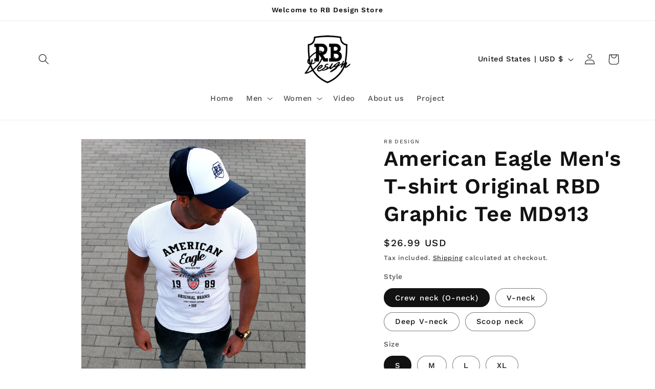

--- FILE ---
content_type: text/javascript
request_url: https://cdn.scaleflex.it/plugins/js-cloudimage-360-view/3.0.0/js-cloudimage-360-view.min.js
body_size: 31005
content:
/*!
 * 
 *  js-cloudimage-360-view v3.0.0
 *  https://github.com/scaleflex/js-cloudimage-360-view
 * 
 *  Copyright (c) 2019 scaleflex
 *  Released under the MIT license
 * 
 *  Date: 2022-03-24T23:34:26.542Z
 * 
 */!function(t){var e={};function n(i){if(e[i])return e[i].exports;var r=e[i]={i:i,l:!1,exports:{}};return t[i].call(r.exports,r,r.exports,n),r.l=!0,r.exports}n.m=t,n.c=e,n.d=function(t,e,i){n.o(t,e)||Object.defineProperty(t,e,{enumerable:!0,get:i})},n.r=function(t){"undefined"!=typeof Symbol&&Symbol.toStringTag&&Object.defineProperty(t,Symbol.toStringTag,{value:"Module"}),Object.defineProperty(t,"__esModule",{value:!0})},n.t=function(t,e){if(1&e&&(t=n(t)),8&e)return t;if(4&e&&"object"==typeof t&&t&&t.__esModule)return t;var i=Object.create(null);if(n.r(i),Object.defineProperty(i,"default",{enumerable:!0,value:t}),2&e&&"string"!=typeof t)for(var r in t)n.d(i,r,function(e){return t[e]}.bind(null,r));return i},n.n=function(t){var e=t&&t.__esModule?function(){return t.default}:function(){return t};return n.d(e,"a",e),e},n.o=function(t,e){return Object.prototype.hasOwnProperty.call(t,e)},n.p="",n(n.s=121)}([function(t,e,n){(function(e){var n=function(t){return t&&t.Math==Math&&t};t.exports=n("object"==typeof globalThis&&globalThis)||n("object"==typeof window&&window)||n("object"==typeof self&&self)||n("object"==typeof e&&e)||function(){return this}()||Function("return this")()}).call(this,n(64))},function(t,e,n){var i=n(18),r=Function.prototype,o=r.bind,a=r.call,s=i&&o.bind(a,a);t.exports=i?function(t){return t&&s(t)}:function(t){return t&&function(){return a.apply(t,arguments)}}},function(t,e,n){t.exports=n(114)},function(t,e){t.exports=function(t){return"function"==typeof t}},function(t,e){t.exports=function(t){try{return!!t()}catch(t){return!0}}},function(t,e){t.exports=function(t,e,n){return e in t?Object.defineProperty(t,e,{value:n,enumerable:!0,configurable:!0,writable:!0}):t[e]=n,t},t.exports.__esModule=!0,t.exports.default=t.exports},function(t,e){function n(t,e,n,i,r,o,a){try{var s=t[o](a),c=s.value}catch(t){return void n(t)}s.done?e(c):Promise.resolve(c).then(i,r)}t.exports=function(t){return function(){var e=this,i=arguments;return new Promise((function(r,o){var a=t.apply(e,i);function s(t){n(a,r,o,s,c,"next",t)}function c(t){n(a,r,o,s,c,"throw",t)}s(void 0)}))}},t.exports.__esModule=!0,t.exports.default=t.exports},function(t,e,n){var i=n(4);t.exports=!i((function(){return 7!=Object.defineProperty({},1,{get:function(){return 7}})[1]}))},function(t,e,n){var i=n(1),r=n(38),o=i({}.hasOwnProperty);t.exports=Object.hasOwn||function(t,e){return o(r(t),e)}},function(t,e,n){var i=n(3);t.exports=function(t){return"object"==typeof t?null!==t:i(t)}},function(t,e,n){var i=n(0),r=n(37),o=n(8),a=n(39),s=n(34),c=n(33),u=r("wks"),l=i.Symbol,f=l&&l.for,d=c?l:l&&l.withoutSetter||a;t.exports=function(t){if(!o(u,t)||!s&&"string"!=typeof u[t]){var e="Symbol."+t;s&&o(l,t)?u[t]=l[t]:u[t]=c&&f?f(e):d(e)}return u[t]}},function(t,e,n){var i=n(0),r=n(3),o=function(t){return r(t)?t:void 0};t.exports=function(t,e){return arguments.length<2?o(i[t]):i[t]&&i[t][e]}},function(t,e,n){var i=n(29),r=n(30);t.exports=function(t){return i(r(t))}},function(t,e,n){var i=n(0),r=n(7),o=n(40),a=n(42),s=n(14),c=n(31),u=i.TypeError,l=Object.defineProperty,f=Object.getOwnPropertyDescriptor;e.f=r?a?function(t,e,n){if(s(t),e=c(e),s(n),"function"==typeof t&&"prototype"===e&&"value"in n&&"writable"in n&&!n.writable){var i=f(t,e);i&&i.writable&&(t[e]=n.value,n={configurable:"configurable"in n?n.configurable:i.configurable,enumerable:"enumerable"in n?n.enumerable:i.enumerable,writable:!1})}return l(t,e,n)}:l:function(t,e,n){if(s(t),e=c(e),s(n),o)try{return l(t,e,n)}catch(t){}if("get"in n||"set"in n)throw u("Accessors not supported");return"value"in n&&(t[e]=n.value),t}},function(t,e,n){var i=n(0),r=n(9),o=i.String,a=i.TypeError;t.exports=function(t){if(r(t))return t;throw a(o(t)+" is not an object")}},function(t,e){function n(e){return t.exports=n="function"==typeof Symbol&&"symbol"==typeof Symbol.iterator?function(t){return typeof t}:function(t){return t&&"function"==typeof Symbol&&t.constructor===Symbol&&t!==Symbol.prototype?"symbol":typeof t},t.exports.__esModule=!0,t.exports.default=t.exports,n(e)}t.exports=n,t.exports.__esModule=!0,t.exports.default=t.exports},function(t,e,n){var i=n(0),r=n(27).f,o=n(22),a=n(73),s=n(21),c=n(77),u=n(83);t.exports=function(t,e){var n,l,f,d,h,p=t.target,m=t.global,v=t.stat;if(n=m?i:v?i[p]||s(p,{}):(i[p]||{}).prototype)for(l in e){if(d=e[l],f=t.noTargetGet?(h=r(n,l))&&h.value:n[l],!u(m?l:p+(v?".":"#")+l,t.forced)&&void 0!==f){if(typeof d==typeof f)continue;c(d,f)}(t.sham||f&&f.sham)&&o(d,"sham",!0),a(n,l,d,t)}}},function(t,e,n){var i=n(18),r=Function.prototype.call;t.exports=i?r.bind(r):function(){return r.apply(r,arguments)}},function(t,e,n){var i=n(4);t.exports=!i((function(){var t=function(){}.bind();return"function"!=typeof t||t.hasOwnProperty("prototype")}))},function(t,e,n){var i=n(1),r=i({}.toString),o=i("".slice);t.exports=function(t){return o(r(t),8,-1)}},function(t,e,n){var i=n(0),r=n(21),o=i["__core-js_shared__"]||r("__core-js_shared__",{});t.exports=o},function(t,e,n){var i=n(0),r=Object.defineProperty;t.exports=function(t,e){try{r(i,t,{value:e,configurable:!0,writable:!0})}catch(n){i[t]=e}return e}},function(t,e,n){var i=n(7),r=n(13),o=n(28);t.exports=i?function(t,e,n){return r.f(t,e,o(1,n))}:function(t,e,n){return t[e]=n,t}},function(t,e,n){var i=n(1),r=n(3),o=n(20),a=i(Function.toString);r(o.inspectSource)||(o.inspectSource=function(t){return a(t)}),t.exports=o.inspectSource},function(t,e){t.exports={}},function(t,e){t.exports=["constructor","hasOwnProperty","isPrototypeOf","propertyIsEnumerable","toLocaleString","toString","valueOf"]},function(t,e,n){var i=n(0),r=n(1);t.exports=function(t,e){return r(i[t].prototype[e])}},function(t,e,n){var i=n(7),r=n(17),o=n(65),a=n(28),s=n(12),c=n(31),u=n(8),l=n(40),f=Object.getOwnPropertyDescriptor;e.f=i?f:function(t,e){if(t=s(t),e=c(e),l)try{return f(t,e)}catch(t){}if(u(t,e))return a(!r(o.f,t,e),t[e])}},function(t,e){t.exports=function(t,e){return{enumerable:!(1&t),configurable:!(2&t),writable:!(4&t),value:e}}},function(t,e,n){var i=n(0),r=n(1),o=n(4),a=n(19),s=i.Object,c=r("".split);t.exports=o((function(){return!s("z").propertyIsEnumerable(0)}))?function(t){return"String"==a(t)?c(t,""):s(t)}:s},function(t,e,n){var i=n(0).TypeError;t.exports=function(t){if(null==t)throw i("Can't call method on "+t);return t}},function(t,e,n){var i=n(66),r=n(32);t.exports=function(t){var e=i(t,"string");return r(e)?e:e+""}},function(t,e,n){var i=n(0),r=n(11),o=n(3),a=n(67),s=n(33),c=i.Object;t.exports=s?function(t){return"symbol"==typeof t}:function(t){var e=r("Symbol");return o(e)&&a(e.prototype,c(t))}},function(t,e,n){var i=n(34);t.exports=i&&!Symbol.sham&&"symbol"==typeof Symbol.iterator},function(t,e,n){var i=n(35),r=n(4);t.exports=!!Object.getOwnPropertySymbols&&!r((function(){var t=Symbol();return!String(t)||!(Object(t)instanceof Symbol)||!Symbol.sham&&i&&i<41}))},function(t,e,n){var i,r,o=n(0),a=n(68),s=o.process,c=o.Deno,u=s&&s.versions||c&&c.version,l=u&&u.v8;l&&(r=(i=l.split("."))[0]>0&&i[0]<4?1:+(i[0]+i[1])),!r&&a&&(!(i=a.match(/Edge\/(\d+)/))||i[1]>=74)&&(i=a.match(/Chrome\/(\d+)/))&&(r=+i[1]),t.exports=r},function(t,e,n){var i=n(0),r=n(3),o=n(70),a=i.TypeError;t.exports=function(t){if(r(t))return t;throw a(o(t)+" is not a function")}},function(t,e,n){var i=n(72),r=n(20);(t.exports=function(t,e){return r[t]||(r[t]=void 0!==e?e:{})})("versions",[]).push({version:"3.21.0",mode:i?"pure":"global",copyright:"© 2014-2022 Denis Pushkarev (zloirock.ru)",license:"https://github.com/zloirock/core-js/blob/v3.21.0/LICENSE",source:"https://github.com/zloirock/core-js"})},function(t,e,n){var i=n(0),r=n(30),o=i.Object;t.exports=function(t){return o(r(t))}},function(t,e,n){var i=n(1),r=0,o=Math.random(),a=i(1..toString);t.exports=function(t){return"Symbol("+(void 0===t?"":t)+")_"+a(++r+o,36)}},function(t,e,n){var i=n(7),r=n(4),o=n(41);t.exports=!i&&!r((function(){return 7!=Object.defineProperty(o("div"),"a",{get:function(){return 7}}).a}))},function(t,e,n){var i=n(0),r=n(9),o=i.document,a=r(o)&&r(o.createElement);t.exports=function(t){return a?o.createElement(t):{}}},function(t,e,n){var i=n(7),r=n(4);t.exports=i&&r((function(){return 42!=Object.defineProperty((function(){}),"prototype",{value:42,writable:!1}).prototype}))},function(t,e,n){var i=n(37),r=n(39),o=i("keys");t.exports=function(t){return o[t]||(o[t]=r(t))}},function(t,e,n){var i=n(1),r=n(8),o=n(12),a=n(45).indexOf,s=n(24),c=i([].push);t.exports=function(t,e){var n,i=o(t),u=0,l=[];for(n in i)!r(s,n)&&r(i,n)&&c(l,n);for(;e.length>u;)r(i,n=e[u++])&&(~a(l,n)||c(l,n));return l}},function(t,e,n){var i=n(12),r=n(80),o=n(47),a=function(t){return function(e,n,a){var s,c=i(e),u=o(c),l=r(a,u);if(t&&n!=n){for(;u>l;)if((s=c[l++])!=s)return!0}else for(;u>l;l++)if((t||l in c)&&c[l]===n)return t||l||0;return!t&&-1}};t.exports={includes:a(!0),indexOf:a(!1)}},function(t,e){var n=Math.ceil,i=Math.floor;t.exports=function(t){var e=+t;return e!=e||0===e?0:(e>0?i:n)(e)}},function(t,e,n){var i=n(81);t.exports=function(t){return i(t.length)}},function(t,e,n){var i=n(85),r=n(1),o=n(29),a=n(38),s=n(47),c=n(86),u=r([].push),l=function(t){var e=1==t,n=2==t,r=3==t,l=4==t,f=6==t,d=7==t,h=5==t||f;return function(p,m,v,g){for(var y,b,x=a(p),w=o(x),I=i(m,v),O=s(w),k=0,E=g||c,S=e?E(p,O):n||d?E(p,0):void 0;O>k;k++)if((h||k in w)&&(b=I(y=w[k],k,x),t))if(e)S[k]=b;else if(b)switch(t){case 3:return!0;case 5:return y;case 6:return k;case 2:u(S,y)}else switch(t){case 4:return!1;case 7:u(S,y)}return f?-1:r||l?l:S}};t.exports={forEach:l(0),map:l(1),filter:l(2),some:l(3),every:l(4),find:l(5),findIndex:l(6),filterReject:l(7)}},function(t,e,n){"use strict";t.exports=function(t){var e=[];return e.toString=function(){return this.map((function(e){var n=function(t,e){var n=t[1]||"",i=t[3];if(!i)return n;if(e&&"function"==typeof btoa){var r=(a=i,"/*# sourceMappingURL=data:application/json;charset=utf-8;base64,"+btoa(unescape(encodeURIComponent(JSON.stringify(a))))+" */"),o=i.sources.map((function(t){return"/*# sourceURL="+i.sourceRoot+t+" */"}));return[n].concat(o).concat([r]).join("\n")}var a;return[n].join("\n")}(e,t);return e[2]?"@media "+e[2]+"{"+n+"}":n})).join("")},e.i=function(t,n){"string"==typeof t&&(t=[[null,t,""]]);for(var i={},r=0;r<this.length;r++){var o=this[r][0];null!=o&&(i[o]=!0)}for(r=0;r<t.length;r++){var a=t[r];null!=a[0]&&i[a[0]]||(n&&!a[2]?a[2]=n:n&&(a[2]="("+a[2]+") and ("+n+")"),e.push(a))}},e}},function(t,e,n){var i,r,o={},a=(i=function(){return window&&document&&document.all&&!window.atob},function(){return void 0===r&&(r=i.apply(this,arguments)),r}),s=function(t,e){return e?e.querySelector(t):document.querySelector(t)},c=function(t){var e={};return function(t,n){if("function"==typeof t)return t();if(void 0===e[t]){var i=s.call(this,t,n);if(window.HTMLIFrameElement&&i instanceof window.HTMLIFrameElement)try{i=i.contentDocument.head}catch(t){i=null}e[t]=i}return e[t]}}(),u=null,l=0,f=[],d=n(111);function h(t,e){for(var n=0;n<t.length;n++){var i=t[n],r=o[i.id];if(r){r.refs++;for(var a=0;a<r.parts.length;a++)r.parts[a](i.parts[a]);for(;a<i.parts.length;a++)r.parts.push(b(i.parts[a],e))}else{var s=[];for(a=0;a<i.parts.length;a++)s.push(b(i.parts[a],e));o[i.id]={id:i.id,refs:1,parts:s}}}}function p(t,e){for(var n=[],i={},r=0;r<t.length;r++){var o=t[r],a=e.base?o[0]+e.base:o[0],s={css:o[1],media:o[2],sourceMap:o[3]};i[a]?i[a].parts.push(s):n.push(i[a]={id:a,parts:[s]})}return n}function m(t,e){var n=c(t.insertInto);if(!n)throw new Error("Couldn't find a style target. This probably means that the value for the 'insertInto' parameter is invalid.");var i=f[f.length-1];if("top"===t.insertAt)i?i.nextSibling?n.insertBefore(e,i.nextSibling):n.appendChild(e):n.insertBefore(e,n.firstChild),f.push(e);else if("bottom"===t.insertAt)n.appendChild(e);else{if("object"!=typeof t.insertAt||!t.insertAt.before)throw new Error("[Style Loader]\n\n Invalid value for parameter 'insertAt' ('options.insertAt') found.\n Must be 'top', 'bottom', or Object.\n (https://github.com/webpack-contrib/style-loader#insertat)\n");var r=c(t.insertAt.before,n);n.insertBefore(e,r)}}function v(t){if(null===t.parentNode)return!1;t.parentNode.removeChild(t);var e=f.indexOf(t);e>=0&&f.splice(e,1)}function g(t){var e=document.createElement("style");if(void 0===t.attrs.type&&(t.attrs.type="text/css"),void 0===t.attrs.nonce){var i=function(){0;return n.nc}();i&&(t.attrs.nonce=i)}return y(e,t.attrs),m(t,e),e}function y(t,e){Object.keys(e).forEach((function(n){t.setAttribute(n,e[n])}))}function b(t,e){var n,i,r,o;if(e.transform&&t.css){if(!(o="function"==typeof e.transform?e.transform(t.css):e.transform.default(t.css)))return function(){};t.css=o}if(e.singleton){var a=l++;n=u||(u=g(e)),i=I.bind(null,n,a,!1),r=I.bind(null,n,a,!0)}else t.sourceMap&&"function"==typeof URL&&"function"==typeof URL.createObjectURL&&"function"==typeof URL.revokeObjectURL&&"function"==typeof Blob&&"function"==typeof btoa?(n=function(t){var e=document.createElement("link");return void 0===t.attrs.type&&(t.attrs.type="text/css"),t.attrs.rel="stylesheet",y(e,t.attrs),m(t,e),e}(e),i=k.bind(null,n,e),r=function(){v(n),n.href&&URL.revokeObjectURL(n.href)}):(n=g(e),i=O.bind(null,n),r=function(){v(n)});return i(t),function(e){if(e){if(e.css===t.css&&e.media===t.media&&e.sourceMap===t.sourceMap)return;i(t=e)}else r()}}t.exports=function(t,e){if("undefined"!=typeof DEBUG&&DEBUG&&"object"!=typeof document)throw new Error("The style-loader cannot be used in a non-browser environment");(e=e||{}).attrs="object"==typeof e.attrs?e.attrs:{},e.singleton||"boolean"==typeof e.singleton||(e.singleton=a()),e.insertInto||(e.insertInto="head"),e.insertAt||(e.insertAt="bottom");var n=p(t,e);return h(n,e),function(t){for(var i=[],r=0;r<n.length;r++){var a=n[r];(s=o[a.id]).refs--,i.push(s)}t&&h(p(t,e),e);for(r=0;r<i.length;r++){var s;if(0===(s=i[r]).refs){for(var c=0;c<s.parts.length;c++)s.parts[c]();delete o[s.id]}}}};var x,w=(x=[],function(t,e){return x[t]=e,x.filter(Boolean).join("\n")});function I(t,e,n,i){var r=n?"":i.css;if(t.styleSheet)t.styleSheet.cssText=w(e,r);else{var o=document.createTextNode(r),a=t.childNodes;a[e]&&t.removeChild(a[e]),a.length?t.insertBefore(o,a[e]):t.appendChild(o)}}function O(t,e){var n=e.css,i=e.media;if(i&&t.setAttribute("media",i),t.styleSheet)t.styleSheet.cssText=n;else{for(;t.firstChild;)t.removeChild(t.firstChild);t.appendChild(document.createTextNode(n))}}function k(t,e,n){var i=n.css,r=n.sourceMap,o=void 0===e.convertToAbsoluteUrls&&r;(e.convertToAbsoluteUrls||o)&&(i=d(i)),r&&(i+="\n/*# sourceMappingURL=data:application/json;base64,"+btoa(unescape(encodeURIComponent(JSON.stringify(r))))+" */");var a=new Blob([i],{type:"text/css"}),s=t.href;t.href=URL.createObjectURL(a),s&&URL.revokeObjectURL(s)}},function(t,e){t.exports=function(t,e){(null==e||e>t.length)&&(e=t.length);for(var n=0,i=new Array(e);n<e;n++)i[n]=t[n];return i},t.exports.__esModule=!0,t.exports.default=t.exports},function(t,e,n){var i=n(51);t.exports=function(t,e){if(t){if("string"==typeof t)return i(t,e);var n=Object.prototype.toString.call(t).slice(8,-1);return"Object"===n&&t.constructor&&(n=t.constructor.name),"Map"===n||"Set"===n?Array.from(t):"Arguments"===n||/^(?:Ui|I)nt(?:8|16|32)(?:Clamped)?Array$/.test(n)?i(t,e):void 0}},t.exports.__esModule=!0,t.exports.default=t.exports},function(t,e){t.exports=function(t,e){if(!(t instanceof e))throw new TypeError("Cannot call a class as a function")},t.exports.__esModule=!0,t.exports.default=t.exports},function(t,e){function n(t,e){for(var n=0;n<e.length;n++){var i=e[n];i.enumerable=i.enumerable||!1,i.configurable=!0,"value"in i&&(i.writable=!0),Object.defineProperty(t,i.key,i)}}t.exports=function(t,e,i){return e&&n(t.prototype,e),i&&n(t,i),Object.defineProperty(t,"prototype",{writable:!1}),t},t.exports.__esModule=!0,t.exports.default=t.exports},function(t,e,n){var i=n(115),r=n(116),o=n(52),a=n(117);t.exports=function(t){return i(t)||r(t)||o(t)||a()},t.exports.__esModule=!0,t.exports.default=t.exports},function(t,e,n){var i=n(118),r=n(119),o=n(52),a=n(120);t.exports=function(t,e){return i(t)||r(t,e)||o(t,e)||a()},t.exports.__esModule=!0,t.exports.default=t.exports},,,function(t,e,n){var i=n(60);t.exports=i},function(t,e,n){var i=n(61);t.exports=i},function(t,e,n){var i=n(62);t.exports=i},function(t,e,n){n(63);var i=n(26);t.exports=i("Array","forEach")},function(t,e,n){"use strict";var i=n(16),r=n(84);i({target:"Array",proto:!0,forced:[].forEach!=r},{forEach:r})},function(t,e){var n;n=function(){return this}();try{n=n||new Function("return this")()}catch(t){"object"==typeof window&&(n=window)}t.exports=n},function(t,e,n){"use strict";var i={}.propertyIsEnumerable,r=Object.getOwnPropertyDescriptor,o=r&&!i.call({1:2},1);e.f=o?function(t){var e=r(this,t);return!!e&&e.enumerable}:i},function(t,e,n){var i=n(0),r=n(17),o=n(9),a=n(32),s=n(69),c=n(71),u=n(10),l=i.TypeError,f=u("toPrimitive");t.exports=function(t,e){if(!o(t)||a(t))return t;var n,i=s(t,f);if(i){if(void 0===e&&(e="default"),n=r(i,t,e),!o(n)||a(n))return n;throw l("Can't convert object to primitive value")}return void 0===e&&(e="number"),c(t,e)}},function(t,e,n){var i=n(1);t.exports=i({}.isPrototypeOf)},function(t,e,n){var i=n(11);t.exports=i("navigator","userAgent")||""},function(t,e,n){var i=n(36);t.exports=function(t,e){var n=t[e];return null==n?void 0:i(n)}},function(t,e,n){var i=n(0).String;t.exports=function(t){try{return i(t)}catch(t){return"Object"}}},function(t,e,n){var i=n(0),r=n(17),o=n(3),a=n(9),s=i.TypeError;t.exports=function(t,e){var n,i;if("string"===e&&o(n=t.toString)&&!a(i=r(n,t)))return i;if(o(n=t.valueOf)&&!a(i=r(n,t)))return i;if("string"!==e&&o(n=t.toString)&&!a(i=r(n,t)))return i;throw s("Can't convert object to primitive value")}},function(t,e){t.exports=!1},function(t,e,n){var i=n(0),r=n(3),o=n(8),a=n(22),s=n(21),c=n(23),u=n(74),l=n(76).CONFIGURABLE,f=u.get,d=u.enforce,h=String(String).split("String");(t.exports=function(t,e,n,c){var u,f=!!c&&!!c.unsafe,p=!!c&&!!c.enumerable,m=!!c&&!!c.noTargetGet,v=c&&void 0!==c.name?c.name:e;r(n)&&("Symbol("===String(v).slice(0,7)&&(v="["+String(v).replace(/^Symbol\(([^)]*)\)/,"$1")+"]"),(!o(n,"name")||l&&n.name!==v)&&a(n,"name",v),(u=d(n)).source||(u.source=h.join("string"==typeof v?v:""))),t!==i?(f?!m&&t[e]&&(p=!0):delete t[e],p?t[e]=n:a(t,e,n)):p?t[e]=n:s(e,n)})(Function.prototype,"toString",(function(){return r(this)&&f(this).source||c(this)}))},function(t,e,n){var i,r,o,a=n(75),s=n(0),c=n(1),u=n(9),l=n(22),f=n(8),d=n(20),h=n(43),p=n(24),m=s.TypeError,v=s.WeakMap;if(a||d.state){var g=d.state||(d.state=new v),y=c(g.get),b=c(g.has),x=c(g.set);i=function(t,e){if(b(g,t))throw new m("Object already initialized");return e.facade=t,x(g,t,e),e},r=function(t){return y(g,t)||{}},o=function(t){return b(g,t)}}else{var w=h("state");p[w]=!0,i=function(t,e){if(f(t,w))throw new m("Object already initialized");return e.facade=t,l(t,w,e),e},r=function(t){return f(t,w)?t[w]:{}},o=function(t){return f(t,w)}}t.exports={set:i,get:r,has:o,enforce:function(t){return o(t)?r(t):i(t,{})},getterFor:function(t){return function(e){var n;if(!u(e)||(n=r(e)).type!==t)throw m("Incompatible receiver, "+t+" required");return n}}}},function(t,e,n){var i=n(0),r=n(3),o=n(23),a=i.WeakMap;t.exports=r(a)&&/native code/.test(o(a))},function(t,e,n){var i=n(7),r=n(8),o=Function.prototype,a=i&&Object.getOwnPropertyDescriptor,s=r(o,"name"),c=s&&"something"===function(){}.name,u=s&&(!i||i&&a(o,"name").configurable);t.exports={EXISTS:s,PROPER:c,CONFIGURABLE:u}},function(t,e,n){var i=n(8),r=n(78),o=n(27),a=n(13);t.exports=function(t,e,n){for(var s=r(e),c=a.f,u=o.f,l=0;l<s.length;l++){var f=s[l];i(t,f)||n&&i(n,f)||c(t,f,u(e,f))}}},function(t,e,n){var i=n(11),r=n(1),o=n(79),a=n(82),s=n(14),c=r([].concat);t.exports=i("Reflect","ownKeys")||function(t){var e=o.f(s(t)),n=a.f;return n?c(e,n(t)):e}},function(t,e,n){var i=n(44),r=n(25).concat("length","prototype");e.f=Object.getOwnPropertyNames||function(t){return i(t,r)}},function(t,e,n){var i=n(46),r=Math.max,o=Math.min;t.exports=function(t,e){var n=i(t);return n<0?r(n+e,0):o(n,e)}},function(t,e,n){var i=n(46),r=Math.min;t.exports=function(t){return t>0?r(i(t),9007199254740991):0}},function(t,e){e.f=Object.getOwnPropertySymbols},function(t,e,n){var i=n(4),r=n(3),o=/#|\.prototype\./,a=function(t,e){var n=c[s(t)];return n==l||n!=u&&(r(e)?i(e):!!e)},s=a.normalize=function(t){return String(t).replace(o,".").toLowerCase()},c=a.data={},u=a.NATIVE="N",l=a.POLYFILL="P";t.exports=a},function(t,e,n){"use strict";var i=n(48).forEach,r=n(92)("forEach");t.exports=r?[].forEach:function(t){return i(this,t,arguments.length>1?arguments[1]:void 0)}},function(t,e,n){var i=n(1),r=n(36),o=n(18),a=i(i.bind);t.exports=function(t,e){return r(t),void 0===e?t:o?a(t,e):function(){return t.apply(e,arguments)}}},function(t,e,n){var i=n(87);t.exports=function(t,e){return new(i(t))(0===e?0:e)}},function(t,e,n){var i=n(0),r=n(88),o=n(89),a=n(9),s=n(10)("species"),c=i.Array;t.exports=function(t){var e;return r(t)&&(e=t.constructor,(o(e)&&(e===c||r(e.prototype))||a(e)&&null===(e=e[s]))&&(e=void 0)),void 0===e?c:e}},function(t,e,n){var i=n(19);t.exports=Array.isArray||function(t){return"Array"==i(t)}},function(t,e,n){var i=n(1),r=n(4),o=n(3),a=n(90),s=n(11),c=n(23),u=function(){},l=[],f=s("Reflect","construct"),d=/^\s*(?:class|function)\b/,h=i(d.exec),p=!d.exec(u),m=function(t){if(!o(t))return!1;try{return f(u,l,t),!0}catch(t){return!1}},v=function(t){if(!o(t))return!1;switch(a(t)){case"AsyncFunction":case"GeneratorFunction":case"AsyncGeneratorFunction":return!1}try{return p||!!h(d,c(t))}catch(t){return!0}};v.sham=!0,t.exports=!f||r((function(){var t;return m(m.call)||!m(Object)||!m((function(){t=!0}))||t}))?v:m},function(t,e,n){var i=n(0),r=n(91),o=n(3),a=n(19),s=n(10)("toStringTag"),c=i.Object,u="Arguments"==a(function(){return arguments}());t.exports=r?a:function(t){var e,n,i;return void 0===t?"Undefined":null===t?"Null":"string"==typeof(n=function(t,e){try{return t[e]}catch(t){}}(e=c(t),s))?n:u?a(e):"Object"==(i=a(e))&&o(e.callee)?"Arguments":i}},function(t,e,n){var i={};i[n(10)("toStringTag")]="z",t.exports="[object z]"===String(i)},function(t,e,n){"use strict";var i=n(4);t.exports=function(t,e){var n=[][t];return!!n&&i((function(){n.call(null,e||function(){throw 1},1)}))}},function(t,e,n){var i=n(94);t.exports=i},function(t,e,n){var i=n(95);t.exports=i},function(t,e,n){var i=n(96);t.exports=i},function(t,e,n){n(97);var i=n(26);t.exports=i("Array","filter")},function(t,e,n){"use strict";var i=n(16),r=n(48).filter;i({target:"Array",proto:!0,forced:!n(98)("filter")},{filter:function(t){return r(this,t,arguments.length>1?arguments[1]:void 0)}})},function(t,e,n){var i=n(4),r=n(10),o=n(35),a=r("species");t.exports=function(t){return o>=51||!i((function(){var e=[];return(e.constructor={})[a]=function(){return{foo:1}},1!==e[t](Boolean).foo}))}},function(t,e,n){var i=n(100);t.exports=i},function(t,e,n){var i=n(101);t.exports=i},function(t,e,n){var i=n(102);t.exports=i},function(t,e,n){n(103);var i=n(26);t.exports=i("Array","includes")},function(t,e,n){"use strict";var i=n(16),r=n(45).includes,o=n(104);i({target:"Array",proto:!0},{includes:function(t){return r(this,t,arguments.length>1?arguments[1]:void 0)}}),o("includes")},function(t,e,n){var i=n(10),r=n(105),o=n(13),a=i("unscopables"),s=Array.prototype;null==s[a]&&o.f(s,a,{configurable:!0,value:r(null)}),t.exports=function(t){s[a][t]=!0}},function(t,e,n){var i,r=n(14),o=n(106),a=n(25),s=n(24),c=n(108),u=n(41),l=n(43),f=l("IE_PROTO"),d=function(){},h=function(t){return"<script>"+t+"<\/script>"},p=function(t){t.write(h("")),t.close();var e=t.parentWindow.Object;return t=null,e},m=function(){try{i=new ActiveXObject("htmlfile")}catch(t){}var t,e;m="undefined"!=typeof document?document.domain&&i?p(i):((e=u("iframe")).style.display="none",c.appendChild(e),e.src=String("javascript:"),(t=e.contentWindow.document).open(),t.write(h("document.F=Object")),t.close(),t.F):p(i);for(var n=a.length;n--;)delete m.prototype[a[n]];return m()};s[f]=!0,t.exports=Object.create||function(t,e){var n;return null!==t?(d.prototype=r(t),n=new d,d.prototype=null,n[f]=t):n=m(),void 0===e?n:o.f(n,e)}},function(t,e,n){var i=n(7),r=n(42),o=n(13),a=n(14),s=n(12),c=n(107);e.f=i&&!r?Object.defineProperties:function(t,e){a(t);for(var n,i=s(e),r=c(e),u=r.length,l=0;u>l;)o.f(t,n=r[l++],i[n]);return t}},function(t,e,n){var i=n(44),r=n(25);t.exports=Object.keys||function(t){return i(t,r)}},function(t,e,n){var i=n(11);t.exports=i("document","documentElement")},function(t,e,n){var i=n(110);"string"==typeof i&&(i=[[t.i,i,""]]);var r={hmr:!0,transform:void 0,insertInto:void 0};n(50)(i,r);i.locals&&(t.exports=i.locals)},function(t,e,n){(t.exports=n(49)(!1)).push([t.i,".cloudimage-360-icons-container {\r\n  position: absolute;\r\n  display: flex;\r\n  top: 5px;\r\n  right: 5px;\r\n  width: 30px;\r\n  height: 95%;\r\n  flex-direction: column;\r\n  align-items: center;\r\n  z-index: 101;\r\n}\r\n\r\n.cloudimage-360-magnifier-icon {\r\n  width: 25px;\r\n  height: 25px;\r\n  margin-bottom: 5px;\r\n  cursor: pointer;\r\n  background: url('https://scaleflex.ultrafast.io/https://scaleflex.airstore.io/filerobot/js-cloudimage-360-view/loupe.svg') 50% 50% / cover no-repeat;\r\n}\r\n\r\n.cloudimage-360-fullscreen-icon {\r\n  width: 25px;\r\n  height: 25px;\r\n  margin-bottom: 5px;\r\n  cursor: pointer;\r\n  background: url('https://scaleflex.ultrafast.io/https://scaleflex.airstore.io/filerobot/js-cloudimage-360-view/full_screen.svg') 50% 50% / cover no-repeat;\r\n}\r\n\r\n.cloudimage-360-reset-zoom-icon {\r\n  display: none;\r\n  width: 30px;\r\n  height: 30px;\r\n  margin-top: auto;\r\n  cursor: pointer;\r\n  background: url('https://scaleflex.cloudimg.io/v7/filerobot/js-cloudimage-360-view/ic-resize.svg?vh=248986') 50% 50% / cover no-repeat;\r\n}\r\n\r\n.cloudimage-360-close-fullscreen-icon {\r\n  width: 25px;\r\n  height: 25px;\r\n  cursor: pointer;\r\n  background: url('https://scaleflex.ultrafast.io/https://scaleflex.airstore.io/filerobot/js-cloudimage-360-view/cross.svg') 50% 50% / cover no-repeat;\r\n}\r\n\r\n.cloudimage-360-loader {\r\n  position: absolute;\r\n  top: 0;\r\n  left: 0;\r\n  right: 0;\r\n  width: 0%;\r\n  height: 8px;\r\n  background-color: rgb(165, 175, 184);\r\n  z-index: 100;\r\n}\r\n\r\n.cloudimage-360-box-shadow {\r\n  position: absolute;\r\n  top: 0;\r\n  left: 0;\r\n  right: 0;\r\n  bottom: 0;\r\n  z-index: 99;\r\n}\r\n\r\n.cloudimage-360-view-360-icon {\r\n  position: absolute;\r\n  top: 0;\r\n  bottom: 0;\r\n  left: 0;\r\n  right: 0;\r\n  width: 100px;\r\n  height: 100px;\r\n  margin: auto;\r\n  background-color: rgba(255, 255, 255, 0.8);\r\n  border-radius: 50%;\r\n  box-shadow: rgba(255, 255, 255, 0.5) 0px 0px 4px;\r\n  transition: 0.5s all;\r\n  color: rgb(80, 80, 80);\r\n  text-align: center;\r\n  line-height: 100px;\r\n  z-index: 2;\r\n}\r\n\r\n.cloudimage-360-view-360-circle {\r\n  position: absolute;\r\n  left: 0;\r\n  right: 0;\r\n  width: 80%;\r\n  height: auto;\r\n  margin: auto;\r\n  pointer-events: none;\r\n  user-select: none;\r\n  transition: 0.5s all;\r\n  z-index: 2;\r\n}\r\n\r\n.cloudimage-360-fullscreen-modal {\r\n  position: fixed;\r\n  top: 0;\r\n  bottom: 0;\r\n  left: 0;\r\n  right: 0;\r\n  width: 100%;\r\n  height: 100%;\r\n  z-index: 999;\r\n  background-color: #FFF;\r\n}\r\n\r\n.cloudimage-360-img-magnifier-glass {\r\n  background-color: #FFF;\r\n  background-repeat: no-repeat;\r\n  position: absolute;\r\n  border: 3px solid #000;\r\n  border-radius: 50%;\r\n  cursor: wait;\r\n  line-height: 200px;\r\n  text-align: center;\r\n  z-index: 1000;\r\n  width: 250px;\r\n  height: 250px;\r\n  top: -75px;\r\n  right: -85px;\r\n}\r\n\r\n.cloudimage-360 .cloudimage-360-left,\r\n.cloudimage-360 .cloudimage-360-right {\r\n  padding: 8px;\r\n  background: rgb(244, 244, 244);\r\n  border: none;\r\n  border-radius: 4px;\r\n}\r\n\r\n.cloudimage-360 .cloudimage-360-left:focus,\r\n.cloudimage-360 .cloudimage-360-right:focus {\r\n  outline: none;\r\n}\r\n\r\n.cloudimage-360 .cloudimage-360-left {\r\n  display: none;\r\n  position: absolute;\r\n  z-index: 100;\r\n  top: calc(50% - 15px);\r\n  left: 20px;\r\n}\r\n\r\n.cloudimage-360 .cloudimage-360-right {\r\n  display: none;\r\n  position: absolute;\r\n  z-index: 100;\r\n  top: calc(50% - 15px);\r\n  right: 20px;\r\n}\r\n\r\n.cloudimage-360 .cloudimage-360-left:before,\r\n.cloudimage-360 .cloudimage-360-right:before {\r\n  content: '';\r\n  display: block;\r\n  width: 30px;\r\n  height: 30px;\r\n  background: 50% 50% / cover no-repeat;\r\n}\r\n\r\n.cloudimage-360 .cloudimage-360-left:before {\r\n  background-image: url('https://cdn.scaleflex.it/plugins/js-cloudimage-360-view/assets/img/arrow-left.svg');\r\n}\r\n\r\n.cloudimage-360 .cloudimage-360-right:before {\r\n  background-image: url('https://cdn.scaleflex.it/plugins/js-cloudimage-360-view/assets/img/arrow-right.svg');\r\n}\r\n\r\n.cloudimage-360 .cloudimage-360-left.not-active,\r\n.cloudimage-360 .cloudimage-360-right.not-active {\r\n  opacity: 0.4;\r\n  cursor: default;\r\n  pointer-events: none;\r\n}\r\n\r\n.cloudimage-360 .cloudimage-360-top,\r\n.cloudimage-360 .cloudimage-360-bottom {\r\n  padding: 8px;\r\n  background: rgb(244, 244, 244);\r\n  border: none;\r\n  border-radius: 4px;\r\n}\r\n\r\n.cloudimage-360 .cloudimage-360-top:focus,\r\n.cloudimage-360 .cloudimage-360-bottom:focus {\r\n  outline: none;\r\n}\r\n\r\n.cloudimage-360 .cloudimage-360-top {\r\n  display: none;\r\n  position: absolute;\r\n  z-index: 100;\r\n  left: calc(50% - 15px);\r\n  top: 20px;\r\n  transform: rotate(90deg);\r\n}\r\n\r\n.cloudimage-360 .cloudimage-360-bottom {\r\n  display: none;\r\n  position: absolute;\r\n  z-index: 100;\r\n  left: calc(50% - 15px);\r\n  bottom: 20px;\r\n  transform: rotate(90deg);\r\n}\r\n\r\n.cloudimage-360 .cloudimage-360-top:before,\r\n.cloudimage-360 .cloudimage-360-bottom:before {\r\n  content: '';\r\n  display: block;\r\n  width: 30px;\r\n  height: 30px;\r\n  background: 50% 50% / cover no-repeat;\r\n}\r\n\r\n.cloudimage-360 .cloudimage-360-top:before {\r\n  background-image: url('https://cdn.scaleflex.it/plugins/js-cloudimage-360-view/assets/img/arrow-left.svg');\r\n}\r\n\r\n.cloudimage-360 .cloudimage-360-bottom:before {\r\n  background-image: url('https://cdn.scaleflex.it/plugins/js-cloudimage-360-view/assets/img/arrow-right.svg');\r\n}\r\n\r\n.cloudimage-360 .cloudimage-360-top.not-active,\r\n.cloudimage-360 .cloudimage-360-bottom.not-active {\r\n  opacity: 0.4;\r\n  cursor: default;\r\n}",""])},function(t,e){t.exports=function(t){var e="undefined"!=typeof window&&window.location;if(!e)throw new Error("fixUrls requires window.location");if(!t||"string"!=typeof t)return t;var n=e.protocol+"//"+e.host,i=n+e.pathname.replace(/\/[^\/]*$/,"/");return t.replace(/url\s*\(((?:[^)(]|\((?:[^)(]+|\([^)(]*\))*\))*)\)/gi,(function(t,e){var r,o=e.trim().replace(/^"(.*)"$/,(function(t,e){return e})).replace(/^'(.*)'$/,(function(t,e){return e}));return/^(#|data:|http:\/\/|https:\/\/|file:\/\/\/|\s*$)/i.test(o)?t:(r=0===o.indexOf("//")?o:0===o.indexOf("/")?n+o:i+o.replace(/^\.\//,""),"url("+JSON.stringify(r)+")")}))}},function(t,e,n){var i=n(113);"string"==typeof i&&(i=[[t.i,i,""]]);var r={hmr:!0,transform:void 0,insertInto:void 0};n(50)(i,r);i.locals&&(t.exports=i.locals)},function(t,e,n){(t.exports=n(49)(!1)).push([t.i,".cloudimage-360-hotspot-link-icon {\r\n  width: 42px;\r\n  height: 42px;\r\n  background: rgba(12, 109, 199, 0.2);\r\n  border: 1px solid rgba(255, 255, 255, 0.2);\r\n  border-radius: 50%;\r\n  box-sizing: border-box;\r\n  transition: opacity 600ms ease-in-out;\r\n  cursor: auto;\r\n}\r\n\r\n.cloudimage-360-hotspot-link-icon::before {\r\n  content: '';\r\n  position: absolute;\r\n  width: 18px;\r\n  height: 18px;\r\n  background-image: url('https://scaleflex.cloudimg.io/v7/plugins/js-cloudimage-360-view/assets/img/link-hotspot.svg');\r\n  background-color: #0C6DC7;\r\n  background-repeat: no-repeat;\r\n  background-size: 8px;\r\n  background-position: center;\r\n  left: 50%;\r\n  top: 50%;\r\n  transform: translate(-50%, -50%);\r\n  box-shadow: 0px 4px 6px rgba(0, 0, 0, 0.25);\r\n  border-radius: 50%;\r\n\tanimation: pulse 2s infinite;\r\n  cursor: auto;\r\n}\r\n\r\n.cloudimage-360-hotspot-custom-icon {\r\n  width: 42px;\r\n  height: 42px;\r\n  background: #76AD0133;\r\n  border: 1px solid #FFFFFF33;\r\n  border-radius: 50%;\r\n  box-sizing: border-box;\r\n  transition: opacity 300ms ease-in-out;\r\n  cursor: auto;\r\n}\r\n\r\n.cloudimage-360-hotspot-custom-icon::before {\r\n  content: '';\r\n  position: absolute;\r\n  width: 18px;\r\n  height: 18px;\r\n  left: 50%;\r\n  top: 50%;\r\n  transform: translate(-50%, -50%);\r\n  box-sizing: border-box;\r\n  background-color: #76AD01;\r\n  background-repeat: no-repeat;\r\n  background-size: 8px;\r\n  background-position: center;\r\n  box-shadow: 0px 4px 6px rgba(0, 0, 0, 0.25);\r\n  border-radius: 50%;\r\n  animation: pulse 2s infinite;\r\n  cursor: auto;\r\n}\r\n\r\n.cloudimage-360-hotspot-custom-icon::after {\r\n  content: '+';\r\n  position: absolute;\r\n  left: 50%;\r\n  top: 50%;\r\n  color: #FFF;\r\n  font-weight: 400;\r\n  transform: translate(-50%, -50%);\r\n  cursor: auto;\r\n}\r\n\r\n.cloudimage-360-hotspot-popup {\r\n  visibility: hidden;\r\n  opacity: 0;\r\n  background-color: #FFFFFF;\r\n  padding: 6px;\r\n  border-radius: 2px;\r\n  box-shadow: 0px 4px 4px 0px #00000040;\r\n  z-index: 999;\r\n}\r\n\r\n.cloudimage-360-hotspot-popup[data-show] {\r\n  visibility: visible;\r\n  opacity: 1;\r\n}\r\n\r\n.cloudimage-360-popup-arrow,\r\n.cloudimage-360-popup-arrow::before {\r\n  position: absolute;\r\n  width: 8px;\r\n  height: 8px;\r\n  background: inherit;\r\n  cursor: 'auto';\r\n}\r\n\r\n.cloudimage-360-popup-arrow {\r\n  visibility: hidden;\r\n}\r\n\r\n.cloudimage-360-popup-arrow::before {\r\n  visibility: visible;\r\n  content: '';\r\n  transform: rotate(45deg);\r\n}\r\n\r\n.cloudimage-360-hotspot-popup[data-popper-placement^='top'] > .cloudimage-360-popup-arrow {\r\n  bottom: -4px;\r\n}\r\n\r\n.cloudimage-360-hotspot-popup[data-popper-placement^='bottom'] > .cloudimage-360-popup-arrow {\r\n  top: -4px;\r\n}\r\n\r\n.cloudimage-360-hotspot-popup[data-popper-placement^='left'] > .cloudimage-360-popup-arrow {\r\n  right: -4px;\r\n}\r\n\r\n.cloudimage-360-hotspot-popup[data-popper-placement^='right'] > .cloudimage-360-popup-arrow {\r\n  left: -4px;\r\n}\r\n\r\n.cloudimage-360-modal-wrapper {\r\n  max-width: 222px;\r\n}\r\n\r\n.cloudimage-360-images-carousel-wrapper {\r\n  margin: 0 auto;\r\n}\r\n\r\n.cloudimage-360-images-carousel {\r\n  background-color: #f5f4f4;\r\n  border-radius: 2px;\r\n}\r\n\r\n.cloudimage-360-images-carousel .cloudimage-360-carousel-image {\r\n  display: none;\r\n  object-fit: contain;\r\n  min-height: 187px;\r\n  max-width: 100%;\r\n  max-height: 100%;\r\n}\r\n\r\n.cloudimage-360-images-carousel .cloudimage-360-carousel-image.active-image {\r\n  display: block;\r\n  animation-name: fade-active-image;\r\n  animation-duration: 1.5s;\r\n}\r\n\r\n.cloudimage-360-carousel-dots {\r\n  display: flex;\r\n  column-gap: 3px;\r\n  justify-content: center;\r\n  flex-wrap: wrap;\r\n  margin: 5px auto;\r\n  row-gap: 3px;\r\n  padding: 0 6px;\r\n  width: 50%;\r\n}\r\n\r\n.cloudimage-360-carousel-dot {\r\n  width: 5px;\r\n  height: 5px;\r\n  background-color: #C9D0DE;\r\n  border-radius: 50%;\r\n  cursor: pointer;\r\n  transition: background-color 0.6s ease;\r\n  border: 0;\r\n  padding: 0;\r\n}\r\n\r\n.cloudimage-360-carousel-dot.active-dot {\r\n  background-color: #76AD01;\r\n}\r\n\r\n.cloudimage-360-carousel-dot:focus,\r\n.cloudimage-360-carousel-dot:focus-visible {\r\n  border: 0;\r\n  outline: 0;\r\n}\r\n\r\n.cloudimage-360-modal-title {\r\n  font-size: 12px;\r\n  font-weight: 700;\r\n  line-height: 16px;\r\n  margin: 4px 0;\r\n}\r\n\r\n.cloudimage-360-modal-description {\r\n  font-size: 10px;\r\n  font-weight: 400;\r\n  line-height: 16px;\r\n  margin: 4px 0;\r\n}\r\n\r\n.cloudimage-360-modal-more-details {\r\n  color: #76AD01;\r\n  background-color: #ECFAE6;\r\n  font-size: 10px;\r\n  line-height: 16px;\r\n  font-weight: 400;\r\n  padding: 4px 8px;\r\n  transition: background-color 200ms ease-in-out;\r\n  border-radius: 2px;\r\n  text-decoration: none;\r\n}\r\n\r\n.cloudimage-360-modal-more-details:hover {\r\n  color: #76AD01;\r\n  background-color: #e1f5d8;\r\n}\r\n\r\n@keyframes pulse {\r\n\t0% {\r\n\t\tbox-shadow: 0 0 0 0 rgba(99, 99, 99, 0.7);\r\n\t}\r\n\r\n\t70% {\r\n\t\tbox-shadow: 0 0 0 10px rgba(99, 99, 99, 0);\r\n\t}\r\n\r\n\t100% {\r\n\t\tbox-shadow: 0 0 0 0 rgba(99, 99, 99, 0);\r\n\t}\r\n}\r\n\r\n@keyframes fade-active-image {\r\n  from { opacity: 0.7 }\r\n  to { opacity: 1 }\r\n}",""])},function(t,e,n){var i=function(t){"use strict";var e=Object.prototype,n=e.hasOwnProperty,i="function"==typeof Symbol?Symbol:{},r=i.iterator||"@@iterator",o=i.asyncIterator||"@@asyncIterator",a=i.toStringTag||"@@toStringTag";function s(t,e,n){return Object.defineProperty(t,e,{value:n,enumerable:!0,configurable:!0,writable:!0}),t[e]}try{s({},"")}catch(t){s=function(t,e,n){return t[e]=n}}function c(t,e,n,i){var r=e&&e.prototype instanceof f?e:f,o=Object.create(r.prototype),a=new O(i||[]);return o._invoke=function(t,e,n){var i="suspendedStart";return function(r,o){if("executing"===i)throw new Error("Generator is already running");if("completed"===i){if("throw"===r)throw o;return E()}for(n.method=r,n.arg=o;;){var a=n.delegate;if(a){var s=x(a,n);if(s){if(s===l)continue;return s}}if("next"===n.method)n.sent=n._sent=n.arg;else if("throw"===n.method){if("suspendedStart"===i)throw i="completed",n.arg;n.dispatchException(n.arg)}else"return"===n.method&&n.abrupt("return",n.arg);i="executing";var c=u(t,e,n);if("normal"===c.type){if(i=n.done?"completed":"suspendedYield",c.arg===l)continue;return{value:c.arg,done:n.done}}"throw"===c.type&&(i="completed",n.method="throw",n.arg=c.arg)}}}(t,n,a),o}function u(t,e,n){try{return{type:"normal",arg:t.call(e,n)}}catch(t){return{type:"throw",arg:t}}}t.wrap=c;var l={};function f(){}function d(){}function h(){}var p={};s(p,r,(function(){return this}));var m=Object.getPrototypeOf,v=m&&m(m(k([])));v&&v!==e&&n.call(v,r)&&(p=v);var g=h.prototype=f.prototype=Object.create(p);function y(t){["next","throw","return"].forEach((function(e){s(t,e,(function(t){return this._invoke(e,t)}))}))}function b(t,e){var i;this._invoke=function(r,o){function a(){return new e((function(i,a){!function i(r,o,a,s){var c=u(t[r],t,o);if("throw"!==c.type){var l=c.arg,f=l.value;return f&&"object"==typeof f&&n.call(f,"__await")?e.resolve(f.__await).then((function(t){i("next",t,a,s)}),(function(t){i("throw",t,a,s)})):e.resolve(f).then((function(t){l.value=t,a(l)}),(function(t){return i("throw",t,a,s)}))}s(c.arg)}(r,o,i,a)}))}return i=i?i.then(a,a):a()}}function x(t,e){var n=t.iterator[e.method];if(void 0===n){if(e.delegate=null,"throw"===e.method){if(t.iterator.return&&(e.method="return",e.arg=void 0,x(t,e),"throw"===e.method))return l;e.method="throw",e.arg=new TypeError("The iterator does not provide a 'throw' method")}return l}var i=u(n,t.iterator,e.arg);if("throw"===i.type)return e.method="throw",e.arg=i.arg,e.delegate=null,l;var r=i.arg;return r?r.done?(e[t.resultName]=r.value,e.next=t.nextLoc,"return"!==e.method&&(e.method="next",e.arg=void 0),e.delegate=null,l):r:(e.method="throw",e.arg=new TypeError("iterator result is not an object"),e.delegate=null,l)}function w(t){var e={tryLoc:t[0]};1 in t&&(e.catchLoc=t[1]),2 in t&&(e.finallyLoc=t[2],e.afterLoc=t[3]),this.tryEntries.push(e)}function I(t){var e=t.completion||{};e.type="normal",delete e.arg,t.completion=e}function O(t){this.tryEntries=[{tryLoc:"root"}],t.forEach(w,this),this.reset(!0)}function k(t){if(t){var e=t[r];if(e)return e.call(t);if("function"==typeof t.next)return t;if(!isNaN(t.length)){var i=-1,o=function e(){for(;++i<t.length;)if(n.call(t,i))return e.value=t[i],e.done=!1,e;return e.value=void 0,e.done=!0,e};return o.next=o}}return{next:E}}function E(){return{value:void 0,done:!0}}return d.prototype=h,s(g,"constructor",h),s(h,"constructor",d),d.displayName=s(h,a,"GeneratorFunction"),t.isGeneratorFunction=function(t){var e="function"==typeof t&&t.constructor;return!!e&&(e===d||"GeneratorFunction"===(e.displayName||e.name))},t.mark=function(t){return Object.setPrototypeOf?Object.setPrototypeOf(t,h):(t.__proto__=h,s(t,a,"GeneratorFunction")),t.prototype=Object.create(g),t},t.awrap=function(t){return{__await:t}},y(b.prototype),s(b.prototype,o,(function(){return this})),t.AsyncIterator=b,t.async=function(e,n,i,r,o){void 0===o&&(o=Promise);var a=new b(c(e,n,i,r),o);return t.isGeneratorFunction(n)?a:a.next().then((function(t){return t.done?t.value:a.next()}))},y(g),s(g,a,"Generator"),s(g,r,(function(){return this})),s(g,"toString",(function(){return"[object Generator]"})),t.keys=function(t){var e=[];for(var n in t)e.push(n);return e.reverse(),function n(){for(;e.length;){var i=e.pop();if(i in t)return n.value=i,n.done=!1,n}return n.done=!0,n}},t.values=k,O.prototype={constructor:O,reset:function(t){if(this.prev=0,this.next=0,this.sent=this._sent=void 0,this.done=!1,this.delegate=null,this.method="next",this.arg=void 0,this.tryEntries.forEach(I),!t)for(var e in this)"t"===e.charAt(0)&&n.call(this,e)&&!isNaN(+e.slice(1))&&(this[e]=void 0)},stop:function(){this.done=!0;var t=this.tryEntries[0].completion;if("throw"===t.type)throw t.arg;return this.rval},dispatchException:function(t){if(this.done)throw t;var e=this;function i(n,i){return a.type="throw",a.arg=t,e.next=n,i&&(e.method="next",e.arg=void 0),!!i}for(var r=this.tryEntries.length-1;r>=0;--r){var o=this.tryEntries[r],a=o.completion;if("root"===o.tryLoc)return i("end");if(o.tryLoc<=this.prev){var s=n.call(o,"catchLoc"),c=n.call(o,"finallyLoc");if(s&&c){if(this.prev<o.catchLoc)return i(o.catchLoc,!0);if(this.prev<o.finallyLoc)return i(o.finallyLoc)}else if(s){if(this.prev<o.catchLoc)return i(o.catchLoc,!0)}else{if(!c)throw new Error("try statement without catch or finally");if(this.prev<o.finallyLoc)return i(o.finallyLoc)}}}},abrupt:function(t,e){for(var i=this.tryEntries.length-1;i>=0;--i){var r=this.tryEntries[i];if(r.tryLoc<=this.prev&&n.call(r,"finallyLoc")&&this.prev<r.finallyLoc){var o=r;break}}o&&("break"===t||"continue"===t)&&o.tryLoc<=e&&e<=o.finallyLoc&&(o=null);var a=o?o.completion:{};return a.type=t,a.arg=e,o?(this.method="next",this.next=o.finallyLoc,l):this.complete(a)},complete:function(t,e){if("throw"===t.type)throw t.arg;return"break"===t.type||"continue"===t.type?this.next=t.arg:"return"===t.type?(this.rval=this.arg=t.arg,this.method="return",this.next="end"):"normal"===t.type&&e&&(this.next=e),l},finish:function(t){for(var e=this.tryEntries.length-1;e>=0;--e){var n=this.tryEntries[e];if(n.finallyLoc===t)return this.complete(n.completion,n.afterLoc),I(n),l}},catch:function(t){for(var e=this.tryEntries.length-1;e>=0;--e){var n=this.tryEntries[e];if(n.tryLoc===t){var i=n.completion;if("throw"===i.type){var r=i.arg;I(n)}return r}}throw new Error("illegal catch attempt")},delegateYield:function(t,e,n){return this.delegate={iterator:k(t),resultName:e,nextLoc:n},"next"===this.method&&(this.arg=void 0),l}},t}(t.exports);try{regeneratorRuntime=i}catch(t){"object"==typeof globalThis?globalThis.regeneratorRuntime=i:Function("r","regeneratorRuntime = r")(i)}},function(t,e,n){var i=n(51);t.exports=function(t){if(Array.isArray(t))return i(t)},t.exports.__esModule=!0,t.exports.default=t.exports},function(t,e){t.exports=function(t){if("undefined"!=typeof Symbol&&null!=t[Symbol.iterator]||null!=t["@@iterator"])return Array.from(t)},t.exports.__esModule=!0,t.exports.default=t.exports},function(t,e){t.exports=function(){throw new TypeError("Invalid attempt to spread non-iterable instance.\nIn order to be iterable, non-array objects must have a [Symbol.iterator]() method.")},t.exports.__esModule=!0,t.exports.default=t.exports},function(t,e){t.exports=function(t){if(Array.isArray(t))return t},t.exports.__esModule=!0,t.exports.default=t.exports},function(t,e){t.exports=function(t,e){var n=null==t?null:"undefined"!=typeof Symbol&&t[Symbol.iterator]||t["@@iterator"];if(null!=n){var i,r,o=[],a=!0,s=!1;try{for(n=n.call(t);!(a=(i=n.next()).done)&&(o.push(i.value),!e||o.length!==e);a=!0);}catch(t){s=!0,r=t}finally{try{a||null==n.return||n.return()}finally{if(s)throw r}}return o}},t.exports.__esModule=!0,t.exports.default=t.exports},function(t,e){t.exports=function(){throw new TypeError("Invalid attempt to destructure non-iterable instance.\nIn order to be iterable, non-array objects must have a [Symbol.iterator]() method.")},t.exports.__esModule=!0,t.exports.default=t.exports},function(t,e,n){"use strict";n.r(e);n(59),n(93),n(99);var i=n(5),r=n.n(i),o=n(53),a=n.n(o),s=n(54),c=n.n(s),u="spin-x",l="spin-y",f="spin-xy",d="spin-yx",h=[!1,0,null,void 0,"false","0","null","undefined"],p="x-axis",m="y-axis",v="center",g=/width=\d+|w=\d+|h=\d+|&width=\d+|&w=\d+|&h=\d+|func=\w+|\?$/g,y=/\?&/g,b=function(t){return{folder:w(t,"folder")||w(t,"data-folder")||"/",apiVersion:w(t,"api-version")||w(t,"data-api-version")||w(t,"apiVersion")||w(t,"data-apiVersion")||"v7",filenameX:w(t,"filename")||w(t,"data-filename")||w(t,"filename-x")||w(t,"data-filename-x")||"image-{index}.jpg",filenameY:w(t,"filename-y")||w(t,"data-filename-y")||"image-y-{index}.jpg",imageListX:w(t,"image-list-x")||w(t,"data-image-list-x")||null,imageListY:w(t,"image-list-y")||w(t,"data-image-list-y")||null,indexZeroBase:parseInt(w(t,"index-zero-base")||w(t,"data-index-zero-base")||0,10),amountX:parseInt(w(t,"amount")||w(t,"data-amount")||w(t,"amount-x")||w(t,"data-amount-x")||36,10),amountY:parseInt(w(t,"amount-y")||w(t,"data-amount-y")||0,10),speed:parseInt(w(t,"speed")||w(t,"data-speed")||80,10),dragSpeed:parseInt(w(t,"drag-speed")||w(t,"data-drag-speed")||150,10),keys:x(t,"keys"),keysReverse:x(t,"keys-reverse"),boxShadow:w(t,"box-shadow")||w(t,"data-box-shadow"),autoplay:x(t,"autoplay"),autoplayBehavior:w(t,"autoplay-behavior")||w(t,"data-autoplay-behavior")||u,playOnce:x(t,"play-once"),autoplayReverse:x(t,"autoplay-reverse"),pointerZoom:parseFloat(w(t,"pointer-zoom")||w(t,"data-pointer-zoom")||0,10),bottomCircle:x(t,"bottom-circle"),disableDrag:x(t,"disable-drag"),fullscreen:x(t,"fullscreen")||x(t,"full-screen"),magnifier:(null!==w(t,"magnifier")||null!==w(t,"data-magnifier"))&&parseFloat(w(t,"magnifier")||w(t,"data-magnifier"),10),bottomCircleOffset:parseInt(w(t,"bottom-circle-offset")||w(t,"data-bottom-circle-offset")||5,10),ciToken:w(t,"responsive")||w(t,"data-responsive"),ciFilters:w(t,"filters")||w(t,"data-filters"),ciTransformation:w(t,"transformation")||w(t,"data-transformation"),lazyload:x(t,"lazyload"),lazySelector:w(t,"lazyload-selector")||w(t,"data-lazyload-selector")||"lazyload",spinReverse:x(t,"spin-reverse"),controlReverse:x(t,"control-reverse"),stopAtEdges:x(t,"stop-at-edges"),hide360Logo:x(t,"hide-360-logo"),logoSrc:w(t,"logo-src")||"https://scaleflex.ultrafast.io/https://scaleflex.airstore.io/filerobot/js-cloudimage-360-view/360_view.svg",ratio:w(t,"ratio")||w(t,"data-ratio"),imageInfo:w(t,"info")||w(t,"data-info")||x(t,"info")}},x=function(t,e){var n=w(t,e),i=w(t,"data-".concat(e));return null!==n&&"false"!==n||null!==i&&"false"!==i},w=function(t,e){return t.getAttribute(e)},I=function(t,e){t.style.background="rgba(255,255,255,0.8) url('".concat(e,"') 50% 50% / contain no-repeat")},O=(n(109),n(112),["folder","filenameX","filenameY","apiVersion","imageListX","imageListY","indexZeroBase","lazySelector","keys","stopAtEdges","disableDrag","controlReverse","disableDrag"]),k=function(t){return(e=t)<=25?"25":e<=50?"50":(100*Math.ceil(e/100)).toString();var e},E=function(t){var e,n,i,r=t.container,o=t.folder,a=t.apiVersion,s=t.filename,c=void 0===s?"":s,u=t.ciParams||{},l=u.ciToken,f=u.ciFilters,d=u.ciTransformation,p="".concat(o).concat(c);if(l){var m=r.offsetWidth,v=-1!==h.indexOf(a)?null:a,g=v?"".concat(v,"/"):"",y=(e=k(m),n=e.toString().split("x"),i=[],[].forEach.call(n,(function(t){i.push(t*Math.round(window.devicePixelRatio||1))})),i.join("x"));p="https://".concat(l,".cloudimg.io/").concat(g).concat(p,"?").concat(d||"width=".concat(y)).concat(f?"&f=".concat(f):"")}return p},S=n(6),C=n.n(S),j=n(2),L=n.n(j),A=function(){var t=C()(L.a.mark((function t(e,n,i){var r;return L.a.wrap((function(t){for(;;)switch(t.prev=t.next){case 0:return(r=new Image).src=e,t.abrupt("return",new Promise((function(t){r.onload=function(){t(r),i&&i(r,n)},r.onerror=function(){t(r),i&&i(r,n)}})));case 3:case"end":return t.stop()}}),t)})));return function(e,n,i){return t.apply(this,arguments)}}(),P=function(){var t=C()(L.a.mark((function t(e,n){return L.a.wrap((function(t){for(;;)switch(t.prev=t.next){case 0:return t.next=2,Promise.all(e.map(function(){var t=C()(L.a.mark((function t(e,i){return L.a.wrap((function(t){for(;;)switch(t.prev=t.next){case 0:return t.next=2,A(e,i,n);case 2:case"end":return t.stop()}}),t)})));return function(e,n){return t.apply(this,arguments)}}()));case 2:case"end":return t.stop()}}),t)})));return function(e,n){return t.apply(this,arguments)}}(),Y=n(55),D=n.n(Y),R=function(t){var e=arguments.length>1&&void 0!==arguments[1]?arguments[1]:0;return(t+="").length>=e?t:new Array(e-t.length+1).join("0")+t},M=function(t,e,n){var i=e||{},r=i.amount,o=i.indexZeroBase;return D()(new Array(r)).map((function(e,i){var r=R(i+1,o),a=t.replace("{index}",r);return n?a.replace(g,"").replace(y,"?"):a}))};function T(t,e){var n=Object.keys(t);if(Object.getOwnPropertySymbols){var i=Object.getOwnPropertySymbols(t);e&&(i=i.filter((function(e){return Object.getOwnPropertyDescriptor(t,e).enumerable}))),n.push.apply(n,i)}return n}var X=function(t,e,n){var i=e.folder;return t.map((function(t){var o=function(t){for(var e=1;e<arguments.length;e++){var n=null!=arguments[e]?arguments[e]:{};e%2?T(Object(n),!0).forEach((function(e){r()(t,e,n[e])})):Object.getOwnPropertyDescriptors?Object.defineProperties(t,Object.getOwnPropertyDescriptors(n)):T(Object(n)).forEach((function(e){Object.defineProperty(t,e,Object.getOwnPropertyDescriptor(n,e))}))}return t}({},e);if(o.folder=/(http(s?)):\/\//gi.test(t)?"":i,o.filename=t,n){var a=resultSrc.lastIndexOf("//");return resultSrc.slice(a)}return E(o)}))},F=function(t,e,n){var i=(t||{}).imageList,r=[];if(i)try{var o=JSON.parse(i);r=X(o,t)}catch(t){console.error("Wrong format in image-list attribute: ".concat(t.message))}else r=M(e,t);P(r,n)},z=function(){var t=C()(L.a.mark((function t(e,n){return L.a.wrap((function(t){for(;;)switch(t.prev=t.next){case 0:return t.next=2,Promise.all(e.map(function(){var t=C()(L.a.mark((function t(e,i){return L.a.wrap((function(t){for(;;)switch(t.prev=t.next){case 0:return t.next=2,A(e,i,n);case 2:case"end":return t.stop()}}),t)})));return function(e,n){return t.apply(this,arguments)}}()));case 2:case"end":return t.stop()}}),t)})));return function(e,n){return t.apply(this,arguments)}}(),_=function(t,e,n){var i=(t||{}).imageList,r=[];if(i)try{var o=JSON.parse(i);r=X(o,t,!0)}catch(t){console.error("Wrong format in image-list attribute: ".concat(t.message))}else r=M(e,t,!0);z(r,n)};function N(t,e){var n=Object.keys(t);if(Object.getOwnPropertySymbols){var i=Object.getOwnPropertySymbols(t);e&&(i=i.filter((function(e){return Object.getOwnPropertyDescriptor(t,e).enumerable}))),n.push.apply(n,i)}return n}var B=function(t,e){var n=e.folder,i=t[0],o=function(t){for(var e=1;e<arguments.length;e++){var n=null!=arguments[e]?arguments[e]:{};e%2?N(Object(n),!0).forEach((function(e){r()(t,e,n[e])})):Object.getOwnPropertyDescriptors?Object.defineProperties(t,Object.getOwnPropertyDescriptors(n)):N(Object(n)).forEach((function(e){Object.defineProperty(t,e,Object.getOwnPropertyDescriptor(n,e))}))}return t}({},e);return o.folder=/(http(s?)):\/\//gi.test(i)?"":n,o.filename=i,E(o)},V=function(t,e,n){var i,r=e||{},o=r.imageList,a=r.lazySelector,s=r.innerBox;if(o)try{var c=JSON.parse(o);i=B(c,e)}catch(t){console.error("Wrong format in image-list attribute: ".concat(t.message))}else i=function(t,e){var n=(e||{}).indexZeroBase,i=R(1,n);return t.replace("{index}",i)}(t,e);var u=new Image;u.setAttribute("data-src",i),u.style.position="absolute",u.style.top=0,u.style.left=0,u.style.width="100%",u.style.maxWidth="100%",u.style.maxHeight="100%",a&&(u.className=a),s.appendChild(u),n&&(u.onload=function(){return n(u)})},W=function(t){return function(e,n,i,r){var o=arguments.length>4&&void 0!==arguments[4]?arguments[4]:1,a=arguments.length>5&&void 0!==arguments[5]?arguments[5]:.5,s=arguments.length>6&&void 0!==arguments[6]?arguments[6]:.5,c=i/r,u=e/n,l=e*o,f=n*o;return(t?c>u:c<u)?f=l/c:l=f*c,{width:l,height:f,offsetX:(e-l)*a,offsetY:(n-f)*s}}}(!0),U=n(15),H=n.n(U),q=function(t,e,n){var i,r,o=e.container,a=e.w,s=e.h,c=e.zoom,u=e.bw,l=e.offsetX,f=e.offsetY,d=function(){var t=arguments.length>0&&void 0!==arguments[0]?arguments[0]:window.event,e=arguments.length>1?arguments[1]:void 0,n=0,i=0,r=e.getBoundingClientRect();return n=t.pageX-r.left,i=t.pageY-r.top,{x:n-=window.pageXOffset,y:i-=window.pageYOffset}}(t,o);i=d.x,r=d.y,i>o.offsetWidth-a/c&&(i=o.offsetWidth-a/c),i<a/c&&(i=a/c),r>o.offsetHeight-s/c&&(r=o.offsetHeight-s/c),r<s/c&&(r=s/c),n.style.left="".concat(i-a,"px"),n.style.top="".concat(r-s,"px");var h=(i-l)*c-a+u,p=(r-f)*c-s+u;n.style.backgroundPosition="-".concat(h,"px -").concat(p,"px")},Z=function(t,e,n){var i=t/150*(36/e)*25*(Math.max(n,600)/1500)||1;return Math.floor(i)},G=function(t,e){var n=t||{};n.classList?n.classList.add(e):n.className+=" ".concat(e)},J=function(t,e){t.classList?t.classList.remove(e):t.className=t.className.replace(new RegExp("(^|\\b)".concat(e.split(" ").join("|"),"(\\b|$)"),"gi")," ")},$=function(t,e,n,i,r){var o=v;if(t)return r;var a=Math.abs(n.x-i.x),s=Math.abs(n.y-i.y);return a>10&&(o=p),s>10&&e&&(o=m),o},K=function(t,e,n){return Math.floor((t-e)/n)||1},Q=function(t){var e=document.createElement("canvas");return e.style.width="100%",e.style.fontSize="0",t.appendChild(e),e},tt=function(t){var e=document.createElement("div");return e.className="cloudimage-360-icons-container",t.appendChild(e),e},et=function(t){var e=document.createElement("div");return e.className="cloudimage-360-inner-box",t.appendChild(e),e},nt=function(t,e){var n=document.createElement("div");return n.className="cloudimage-360-box-shadow",n.style.boxShadow=t,e.appendChild(n),n},it=function(t){var e=document.createElement("div");return e.className="cloudimage-360-loader",t.appendChild(e),e},rt=function(t){t.style.position="relative",t.style.width="100%",t.style.cursor="wait",t.setAttribute("draggable","false"),t.className="".concat(t.className," initialized")},ot=function(t,e){if(t&&e)try{t.removeChild(e)}catch(t){}},at=function(t,e,n){for(var i=new Array(e).length-1;i>-1;i--){var r,o=null===(r=t[i])||void 0===r?void 0:r[n];if(o)return o}return"0%"},st=function(t){return t.reduce((function(e,n,i){var r=!(null==n||!n.xCoord),o=!(null==n||!n.yCoord);return r||(n.xCoord=at(t,i,"xCoord")),o||(n.yCoord=at(t,i,"yCoord")),e.push(n),e}),[])},ct=function(t){var e="[data-hotspot-icon-id=".concat(t,"]");return document.querySelector(e)},ut=function(t,e,n,i,r){n.style.visibility="visible",n.style.opacity=1,n.style.zIndex=100,n.style.left="".concat(-n.offsetWidth/2,"px"),n.style.top="".concat(-n.offsetHeight/2,"px");var o=t.offsetWidth/e[0],a=t.offsetHeight/e[1],s="".concat(o*i,"px"),c="".concat(a*r,"px");n.style.transform="translate3d(".concat(s,", ").concat(c,", 0)")},lt=function(t){t.style.visibility="hidden",t.style.opacity=0},ft=function(t){switch(t.toLowerCase()){case"x-axis":return"x";case"y-axis":return"y";default:return"x"}},dt=function(t,e){var n=arguments.length>2&&void 0!==arguments[2]?arguments[2]:0,i=arguments.length>3&&void 0!==arguments[3]?arguments[3]:0,r=arguments.length>4&&void 0!==arguments[4]?arguments[4]:"x-axis";e.forEach((function(e){var o=e.positions,a=e.initialDimensions,s=e.orientation,c=e.variant.anchorId,u=ft(r),l="x"===s?n:i,f=st(o).find((function(t){return t.imageIndex===l})),d=ct(c);if(f&&u===s){var h=f.xCoord,p=void 0===h?0:h,m=f.yCoord;ut(t,a,d,p,void 0===m?0:m)}else lt(d)}))};function ht(t){if(null==t)return window;if("[object Window]"!==t.toString()){var e=t.ownerDocument;return e&&e.defaultView||window}return t}function pt(t){return t instanceof ht(t).Element||t instanceof Element}function mt(t){return t instanceof ht(t).HTMLElement||t instanceof HTMLElement}function vt(t){return"undefined"!=typeof ShadowRoot&&(t instanceof ht(t).ShadowRoot||t instanceof ShadowRoot)}var gt=Math.max,yt=Math.min,bt=Math.round;function xt(t,e){void 0===e&&(e=!1);var n=t.getBoundingClientRect(),i=1,r=1;if(mt(t)&&e){var o=t.offsetHeight,a=t.offsetWidth;a>0&&(i=bt(n.width)/a||1),o>0&&(r=bt(n.height)/o||1)}return{width:n.width/i,height:n.height/r,top:n.top/r,right:n.right/i,bottom:n.bottom/r,left:n.left/i,x:n.left/i,y:n.top/r}}function wt(t){var e=ht(t);return{scrollLeft:e.pageXOffset,scrollTop:e.pageYOffset}}function It(t){return t?(t.nodeName||"").toLowerCase():null}function Ot(t){return((pt(t)?t.ownerDocument:t.document)||window.document).documentElement}function kt(t){return xt(Ot(t)).left+wt(t).scrollLeft}function Et(t){return ht(t).getComputedStyle(t)}function St(t){var e=Et(t),n=e.overflow,i=e.overflowX,r=e.overflowY;return/auto|scroll|overlay|hidden/.test(n+r+i)}function Ct(t,e,n){void 0===n&&(n=!1);var i,r,o=mt(e),a=mt(e)&&function(t){var e=t.getBoundingClientRect(),n=bt(e.width)/t.offsetWidth||1,i=bt(e.height)/t.offsetHeight||1;return 1!==n||1!==i}(e),s=Ot(e),c=xt(t,a),u={scrollLeft:0,scrollTop:0},l={x:0,y:0};return(o||!o&&!n)&&(("body"!==It(e)||St(s))&&(u=(i=e)!==ht(i)&&mt(i)?{scrollLeft:(r=i).scrollLeft,scrollTop:r.scrollTop}:wt(i)),mt(e)?((l=xt(e,!0)).x+=e.clientLeft,l.y+=e.clientTop):s&&(l.x=kt(s))),{x:c.left+u.scrollLeft-l.x,y:c.top+u.scrollTop-l.y,width:c.width,height:c.height}}function jt(t){var e=xt(t),n=t.offsetWidth,i=t.offsetHeight;return Math.abs(e.width-n)<=1&&(n=e.width),Math.abs(e.height-i)<=1&&(i=e.height),{x:t.offsetLeft,y:t.offsetTop,width:n,height:i}}function Lt(t){return"html"===It(t)?t:t.assignedSlot||t.parentNode||(vt(t)?t.host:null)||Ot(t)}function At(t,e){var n;void 0===e&&(e=[]);var i=function t(e){return["html","body","#document"].indexOf(It(e))>=0?e.ownerDocument.body:mt(e)&&St(e)?e:t(Lt(e))}(t),r=i===(null==(n=t.ownerDocument)?void 0:n.body),o=ht(i),a=r?[o].concat(o.visualViewport||[],St(i)?i:[]):i,s=e.concat(a);return r?s:s.concat(At(Lt(a)))}function Pt(t){return["table","td","th"].indexOf(It(t))>=0}function Yt(t){return mt(t)&&"fixed"!==Et(t).position?t.offsetParent:null}function Dt(t){for(var e=ht(t),n=Yt(t);n&&Pt(n)&&"static"===Et(n).position;)n=Yt(n);return n&&("html"===It(n)||"body"===It(n)&&"static"===Et(n).position)?e:n||function(t){var e=-1!==navigator.userAgent.toLowerCase().indexOf("firefox");if(-1!==navigator.userAgent.indexOf("Trident")&&mt(t)&&"fixed"===Et(t).position)return null;for(var n=Lt(t);mt(n)&&["html","body"].indexOf(It(n))<0;){var i=Et(n);if("none"!==i.transform||"none"!==i.perspective||"paint"===i.contain||-1!==["transform","perspective"].indexOf(i.willChange)||e&&"filter"===i.willChange||e&&i.filter&&"none"!==i.filter)return n;n=n.parentNode}return null}(t)||e}var Rt="top",Mt="bottom",Tt="right",Xt="left",Ft=[Rt,Mt,Tt,Xt],zt=Ft.reduce((function(t,e){return t.concat([e+"-start",e+"-end"])}),[]),_t=[].concat(Ft,["auto"]).reduce((function(t,e){return t.concat([e,e+"-start",e+"-end"])}),[]),Nt=["beforeRead","read","afterRead","beforeMain","main","afterMain","beforeWrite","write","afterWrite"];function Bt(t){var e=new Map,n=new Set,i=[];return t.forEach((function(t){e.set(t.name,t)})),t.forEach((function(t){n.has(t.name)||function t(r){n.add(r.name),[].concat(r.requires||[],r.requiresIfExists||[]).forEach((function(i){if(!n.has(i)){var r=e.get(i);r&&t(r)}})),i.push(r)}(t)})),i}var Vt={placement:"bottom",modifiers:[],strategy:"absolute"};function Wt(){for(var t=arguments.length,e=new Array(t),n=0;n<t;n++)e[n]=arguments[n];return!e.some((function(t){return!(t&&"function"==typeof t.getBoundingClientRect)}))}function Ut(t){void 0===t&&(t={});var e=t,n=e.defaultModifiers,i=void 0===n?[]:n,r=e.defaultOptions,o=void 0===r?Vt:r;return function(t,e,n){void 0===n&&(n=o);var r,a,s={placement:"bottom",orderedModifiers:[],options:Object.assign({},Vt,o),modifiersData:{},elements:{reference:t,popper:e},attributes:{},styles:{}},c=[],u=!1,l={state:s,setOptions:function(n){var r="function"==typeof n?n(s.options):n;f(),s.options=Object.assign({},o,s.options,r),s.scrollParents={reference:pt(t)?At(t):t.contextElement?At(t.contextElement):[],popper:At(e)};var a=function(t){var e=Bt(t);return Nt.reduce((function(t,n){return t.concat(e.filter((function(t){return t.phase===n})))}),[])}(function(t){var e=t.reduce((function(t,e){var n=t[e.name];return t[e.name]=n?Object.assign({},n,e,{options:Object.assign({},n.options,e.options),data:Object.assign({},n.data,e.data)}):e,t}),{});return Object.keys(e).map((function(t){return e[t]}))}([].concat(i,s.options.modifiers)));return s.orderedModifiers=a.filter((function(t){return t.enabled})),s.orderedModifiers.forEach((function(t){var e=t.name,n=t.options,i=void 0===n?{}:n,r=t.effect;if("function"==typeof r){var o=r({state:s,name:e,instance:l,options:i});c.push(o||function(){})}})),l.update()},forceUpdate:function(){if(!u){var t=s.elements,e=t.reference,n=t.popper;if(Wt(e,n)){s.rects={reference:Ct(e,Dt(n),"fixed"===s.options.strategy),popper:jt(n)},s.reset=!1,s.placement=s.options.placement,s.orderedModifiers.forEach((function(t){return s.modifiersData[t.name]=Object.assign({},t.data)}));for(var i=0;i<s.orderedModifiers.length;i++)if(!0!==s.reset){var r=s.orderedModifiers[i],o=r.fn,a=r.options,c=void 0===a?{}:a,f=r.name;"function"==typeof o&&(s=o({state:s,options:c,name:f,instance:l})||s)}else s.reset=!1,i=-1}}},update:(r=function(){return new Promise((function(t){l.forceUpdate(),t(s)}))},function(){return a||(a=new Promise((function(t){Promise.resolve().then((function(){a=void 0,t(r())}))}))),a}),destroy:function(){f(),u=!0}};if(!Wt(t,e))return l;function f(){c.forEach((function(t){return t()})),c=[]}return l.setOptions(n).then((function(t){!u&&n.onFirstUpdate&&n.onFirstUpdate(t)})),l}}var Ht={passive:!0};function qt(t){return t.split("-")[0]}function Zt(t){return t.split("-")[1]}function Gt(t){return["top","bottom"].indexOf(t)>=0?"x":"y"}function Jt(t){var e,n=t.reference,i=t.element,r=t.placement,o=r?qt(r):null,a=r?Zt(r):null,s=n.x+n.width/2-i.width/2,c=n.y+n.height/2-i.height/2;switch(o){case Rt:e={x:s,y:n.y-i.height};break;case Mt:e={x:s,y:n.y+n.height};break;case Tt:e={x:n.x+n.width,y:c};break;case Xt:e={x:n.x-i.width,y:c};break;default:e={x:n.x,y:n.y}}var u=o?Gt(o):null;if(null!=u){var l="y"===u?"height":"width";switch(a){case"start":e[u]=e[u]-(n[l]/2-i[l]/2);break;case"end":e[u]=e[u]+(n[l]/2-i[l]/2)}}return e}var $t={top:"auto",right:"auto",bottom:"auto",left:"auto"};function Kt(t){var e,n=t.popper,i=t.popperRect,r=t.placement,o=t.variation,a=t.offsets,s=t.position,c=t.gpuAcceleration,u=t.adaptive,l=t.roundOffsets,f=t.isFixed,d=a.x,h=void 0===d?0:d,p=a.y,m=void 0===p?0:p,v="function"==typeof l?l({x:h,y:m}):{x:h,y:m};h=v.x,m=v.y;var g=a.hasOwnProperty("x"),y=a.hasOwnProperty("y"),b=Xt,x=Rt,w=window;if(u){var I=Dt(n),O="clientHeight",k="clientWidth";if(I===ht(n)&&"static"!==Et(I=Ot(n)).position&&"absolute"===s&&(O="scrollHeight",k="scrollWidth"),I=I,r===Rt||(r===Xt||r===Tt)&&"end"===o)x=Mt,m-=(f&&w.visualViewport?w.visualViewport.height:I[O])-i.height,m*=c?1:-1;if(r===Xt||(r===Rt||r===Mt)&&"end"===o)b=Tt,h-=(f&&w.visualViewport?w.visualViewport.width:I[k])-i.width,h*=c?1:-1}var E,S=Object.assign({position:s},u&&$t),C=!0===l?function(t){var e=t.x,n=t.y,i=window.devicePixelRatio||1;return{x:bt(e*i)/i||0,y:bt(n*i)/i||0}}({x:h,y:m}):{x:h,y:m};return h=C.x,m=C.y,c?Object.assign({},S,((E={})[x]=y?"0":"",E[b]=g?"0":"",E.transform=(w.devicePixelRatio||1)<=1?"translate("+h+"px, "+m+"px)":"translate3d("+h+"px, "+m+"px, 0)",E)):Object.assign({},S,((e={})[x]=y?m+"px":"",e[b]=g?h+"px":"",e.transform="",e))}var Qt={left:"right",right:"left",bottom:"top",top:"bottom"};function te(t){return t.replace(/left|right|bottom|top/g,(function(t){return Qt[t]}))}var ee={start:"end",end:"start"};function ne(t){return t.replace(/start|end/g,(function(t){return ee[t]}))}function ie(t,e){var n=e.getRootNode&&e.getRootNode();if(t.contains(e))return!0;if(n&&vt(n)){var i=e;do{if(i&&t.isSameNode(i))return!0;i=i.parentNode||i.host}while(i)}return!1}function re(t){return Object.assign({},t,{left:t.x,top:t.y,right:t.x+t.width,bottom:t.y+t.height})}function oe(t,e){return"viewport"===e?re(function(t){var e=ht(t),n=Ot(t),i=e.visualViewport,r=n.clientWidth,o=n.clientHeight,a=0,s=0;return i&&(r=i.width,o=i.height,/^((?!chrome|android).)*safari/i.test(navigator.userAgent)||(a=i.offsetLeft,s=i.offsetTop)),{width:r,height:o,x:a+kt(t),y:s}}(t)):pt(e)?function(t){var e=xt(t);return e.top=e.top+t.clientTop,e.left=e.left+t.clientLeft,e.bottom=e.top+t.clientHeight,e.right=e.left+t.clientWidth,e.width=t.clientWidth,e.height=t.clientHeight,e.x=e.left,e.y=e.top,e}(e):re(function(t){var e,n=Ot(t),i=wt(t),r=null==(e=t.ownerDocument)?void 0:e.body,o=gt(n.scrollWidth,n.clientWidth,r?r.scrollWidth:0,r?r.clientWidth:0),a=gt(n.scrollHeight,n.clientHeight,r?r.scrollHeight:0,r?r.clientHeight:0),s=-i.scrollLeft+kt(t),c=-i.scrollTop;return"rtl"===Et(r||n).direction&&(s+=gt(n.clientWidth,r?r.clientWidth:0)-o),{width:o,height:a,x:s,y:c}}(Ot(t)))}function ae(t,e,n){var i="clippingParents"===e?function(t){var e=At(Lt(t)),n=["absolute","fixed"].indexOf(Et(t).position)>=0&&mt(t)?Dt(t):t;return pt(n)?e.filter((function(t){return pt(t)&&ie(t,n)&&"body"!==It(t)})):[]}(t):[].concat(e),r=[].concat(i,[n]),o=r[0],a=r.reduce((function(e,n){var i=oe(t,n);return e.top=gt(i.top,e.top),e.right=yt(i.right,e.right),e.bottom=yt(i.bottom,e.bottom),e.left=gt(i.left,e.left),e}),oe(t,o));return a.width=a.right-a.left,a.height=a.bottom-a.top,a.x=a.left,a.y=a.top,a}function se(t){return Object.assign({},{top:0,right:0,bottom:0,left:0},t)}function ce(t,e){return e.reduce((function(e,n){return e[n]=t,e}),{})}function ue(t,e){void 0===e&&(e={});var n=e,i=n.placement,r=void 0===i?t.placement:i,o=n.boundary,a=void 0===o?"clippingParents":o,s=n.rootBoundary,c=void 0===s?"viewport":s,u=n.elementContext,l=void 0===u?"popper":u,f=n.altBoundary,d=void 0!==f&&f,h=n.padding,p=void 0===h?0:h,m=se("number"!=typeof p?p:ce(p,Ft)),v="popper"===l?"reference":"popper",g=t.rects.popper,y=t.elements[d?v:l],b=ae(pt(y)?y:y.contextElement||Ot(t.elements.popper),a,c),x=xt(t.elements.reference),w=Jt({reference:x,element:g,strategy:"absolute",placement:r}),I=re(Object.assign({},g,w)),O="popper"===l?I:x,k={top:b.top-O.top+m.top,bottom:O.bottom-b.bottom+m.bottom,left:b.left-O.left+m.left,right:O.right-b.right+m.right},E=t.modifiersData.offset;if("popper"===l&&E){var S=E[r];Object.keys(k).forEach((function(t){var e=[Tt,Mt].indexOf(t)>=0?1:-1,n=[Rt,Mt].indexOf(t)>=0?"y":"x";k[t]+=S[n]*e}))}return k}function le(t,e,n){return gt(t,yt(e,n))}function fe(t,e,n){return void 0===n&&(n={x:0,y:0}),{top:t.top-e.height-n.y,right:t.right-e.width+n.x,bottom:t.bottom-e.height+n.y,left:t.left-e.width-n.x}}function de(t){return[Rt,Tt,Mt,Xt].some((function(e){return t[e]>=0}))}var he=Ut({defaultModifiers:[{name:"eventListeners",enabled:!0,phase:"write",fn:function(){},effect:function(t){var e=t.state,n=t.instance,i=t.options,r=i.scroll,o=void 0===r||r,a=i.resize,s=void 0===a||a,c=ht(e.elements.popper),u=[].concat(e.scrollParents.reference,e.scrollParents.popper);return o&&u.forEach((function(t){t.addEventListener("scroll",n.update,Ht)})),s&&c.addEventListener("resize",n.update,Ht),function(){o&&u.forEach((function(t){t.removeEventListener("scroll",n.update,Ht)})),s&&c.removeEventListener("resize",n.update,Ht)}},data:{}},{name:"popperOffsets",enabled:!0,phase:"read",fn:function(t){var e=t.state,n=t.name;e.modifiersData[n]=Jt({reference:e.rects.reference,element:e.rects.popper,strategy:"absolute",placement:e.placement})},data:{}},{name:"computeStyles",enabled:!0,phase:"beforeWrite",fn:function(t){var e=t.state,n=t.options,i=n.gpuAcceleration,r=void 0===i||i,o=n.adaptive,a=void 0===o||o,s=n.roundOffsets,c=void 0===s||s,u={placement:qt(e.placement),variation:Zt(e.placement),popper:e.elements.popper,popperRect:e.rects.popper,gpuAcceleration:r,isFixed:"fixed"===e.options.strategy};null!=e.modifiersData.popperOffsets&&(e.styles.popper=Object.assign({},e.styles.popper,Kt(Object.assign({},u,{offsets:e.modifiersData.popperOffsets,position:e.options.strategy,adaptive:a,roundOffsets:c})))),null!=e.modifiersData.arrow&&(e.styles.arrow=Object.assign({},e.styles.arrow,Kt(Object.assign({},u,{offsets:e.modifiersData.arrow,position:"absolute",adaptive:!1,roundOffsets:c})))),e.attributes.popper=Object.assign({},e.attributes.popper,{"data-popper-placement":e.placement})},data:{}},{name:"applyStyles",enabled:!0,phase:"write",fn:function(t){var e=t.state;Object.keys(e.elements).forEach((function(t){var n=e.styles[t]||{},i=e.attributes[t]||{},r=e.elements[t];mt(r)&&It(r)&&(Object.assign(r.style,n),Object.keys(i).forEach((function(t){var e=i[t];!1===e?r.removeAttribute(t):r.setAttribute(t,!0===e?"":e)})))}))},effect:function(t){var e=t.state,n={popper:{position:e.options.strategy,left:"0",top:"0",margin:"0"},arrow:{position:"absolute"},reference:{}};return Object.assign(e.elements.popper.style,n.popper),e.styles=n,e.elements.arrow&&Object.assign(e.elements.arrow.style,n.arrow),function(){Object.keys(e.elements).forEach((function(t){var i=e.elements[t],r=e.attributes[t]||{},o=Object.keys(e.styles.hasOwnProperty(t)?e.styles[t]:n[t]).reduce((function(t,e){return t[e]="",t}),{});mt(i)&&It(i)&&(Object.assign(i.style,o),Object.keys(r).forEach((function(t){i.removeAttribute(t)})))}))}},requires:["computeStyles"]},{name:"offset",enabled:!0,phase:"main",requires:["popperOffsets"],fn:function(t){var e=t.state,n=t.options,i=t.name,r=n.offset,o=void 0===r?[0,0]:r,a=_t.reduce((function(t,n){return t[n]=function(t,e,n){var i=qt(t),r=[Xt,Rt].indexOf(i)>=0?-1:1,o="function"==typeof n?n(Object.assign({},e,{placement:t})):n,a=o[0],s=o[1];return a=a||0,s=(s||0)*r,[Xt,Tt].indexOf(i)>=0?{x:s,y:a}:{x:a,y:s}}(n,e.rects,o),t}),{}),s=a[e.placement],c=s.x,u=s.y;null!=e.modifiersData.popperOffsets&&(e.modifiersData.popperOffsets.x+=c,e.modifiersData.popperOffsets.y+=u),e.modifiersData[i]=a}},{name:"flip",enabled:!0,phase:"main",fn:function(t){var e=t.state,n=t.options,i=t.name;if(!e.modifiersData[i]._skip){for(var r=n.mainAxis,o=void 0===r||r,a=n.altAxis,s=void 0===a||a,c=n.fallbackPlacements,u=n.padding,l=n.boundary,f=n.rootBoundary,d=n.altBoundary,h=n.flipVariations,p=void 0===h||h,m=n.allowedAutoPlacements,v=e.options.placement,g=qt(v),y=c||(g===v||!p?[te(v)]:function(t){if("auto"===qt(t))return[];var e=te(t);return[ne(t),e,ne(e)]}(v)),b=[v].concat(y).reduce((function(t,n){return t.concat("auto"===qt(n)?function(t,e){void 0===e&&(e={});var n=e,i=n.placement,r=n.boundary,o=n.rootBoundary,a=n.padding,s=n.flipVariations,c=n.allowedAutoPlacements,u=void 0===c?_t:c,l=Zt(i),f=l?s?zt:zt.filter((function(t){return Zt(t)===l})):Ft,d=f.filter((function(t){return u.indexOf(t)>=0}));0===d.length&&(d=f);var h=d.reduce((function(e,n){return e[n]=ue(t,{placement:n,boundary:r,rootBoundary:o,padding:a})[qt(n)],e}),{});return Object.keys(h).sort((function(t,e){return h[t]-h[e]}))}(e,{placement:n,boundary:l,rootBoundary:f,padding:u,flipVariations:p,allowedAutoPlacements:m}):n)}),[]),x=e.rects.reference,w=e.rects.popper,I=new Map,O=!0,k=b[0],E=0;E<b.length;E++){var S=b[E],C=qt(S),j="start"===Zt(S),L=[Rt,Mt].indexOf(C)>=0,A=L?"width":"height",P=ue(e,{placement:S,boundary:l,rootBoundary:f,altBoundary:d,padding:u}),Y=L?j?Tt:Xt:j?Mt:Rt;x[A]>w[A]&&(Y=te(Y));var D=te(Y),R=[];if(o&&R.push(P[C]<=0),s&&R.push(P[Y]<=0,P[D]<=0),R.every((function(t){return t}))){k=S,O=!1;break}I.set(S,R)}if(O)for(var M=function(t){var e=b.find((function(e){var n=I.get(e);if(n)return n.slice(0,t).every((function(t){return t}))}));if(e)return k=e,"break"},T=p?3:1;T>0;T--){if("break"===M(T))break}e.placement!==k&&(e.modifiersData[i]._skip=!0,e.placement=k,e.reset=!0)}},requiresIfExists:["offset"],data:{_skip:!1}},{name:"preventOverflow",enabled:!0,phase:"main",fn:function(t){var e=t.state,n=t.options,i=t.name,r=n.mainAxis,o=void 0===r||r,a=n.altAxis,s=void 0!==a&&a,c=n.boundary,u=n.rootBoundary,l=n.altBoundary,f=n.padding,d=n.tether,h=void 0===d||d,p=n.tetherOffset,m=void 0===p?0:p,v=ue(e,{boundary:c,rootBoundary:u,padding:f,altBoundary:l}),g=qt(e.placement),y=Zt(e.placement),b=!y,x=Gt(g),w="x"===x?"y":"x",I=e.modifiersData.popperOffsets,O=e.rects.reference,k=e.rects.popper,E="function"==typeof m?m(Object.assign({},e.rects,{placement:e.placement})):m,S="number"==typeof E?{mainAxis:E,altAxis:E}:Object.assign({mainAxis:0,altAxis:0},E),C=e.modifiersData.offset?e.modifiersData.offset[e.placement]:null,j={x:0,y:0};if(I){if(o){var L,A="y"===x?Rt:Xt,P="y"===x?Mt:Tt,Y="y"===x?"height":"width",D=I[x],R=D+v[A],M=D-v[P],T=h?-k[Y]/2:0,X="start"===y?O[Y]:k[Y],F="start"===y?-k[Y]:-O[Y],z=e.elements.arrow,_=h&&z?jt(z):{width:0,height:0},N=e.modifiersData["arrow#persistent"]?e.modifiersData["arrow#persistent"].padding:{top:0,right:0,bottom:0,left:0},B=N[A],V=N[P],W=le(0,O[Y],_[Y]),U=b?O[Y]/2-T-W-B-S.mainAxis:X-W-B-S.mainAxis,H=b?-O[Y]/2+T+W+V+S.mainAxis:F+W+V+S.mainAxis,q=e.elements.arrow&&Dt(e.elements.arrow),Z=q?"y"===x?q.clientTop||0:q.clientLeft||0:0,G=null!=(L=null==C?void 0:C[x])?L:0,J=D+H-G,$=le(h?yt(R,D+U-G-Z):R,D,h?gt(M,J):M);I[x]=$,j[x]=$-D}if(s){var K,Q="x"===x?Rt:Xt,tt="x"===x?Mt:Tt,et=I[w],nt="y"===w?"height":"width",it=et+v[Q],rt=et-v[tt],ot=-1!==[Rt,Xt].indexOf(g),at=null!=(K=null==C?void 0:C[w])?K:0,st=ot?it:et-O[nt]-k[nt]-at+S.altAxis,ct=ot?et+O[nt]+k[nt]-at-S.altAxis:rt,ut=h&&ot?function(t,e,n){var i=le(t,e,n);return i>n?n:i}(st,et,ct):le(h?st:it,et,h?ct:rt);I[w]=ut,j[w]=ut-et}e.modifiersData[i]=j}},requiresIfExists:["offset"]},{name:"arrow",enabled:!0,phase:"main",fn:function(t){var e,n=t.state,i=t.name,r=t.options,o=n.elements.arrow,a=n.modifiersData.popperOffsets,s=qt(n.placement),c=Gt(s),u=[Xt,Tt].indexOf(s)>=0?"height":"width";if(o&&a){var l=function(t,e){return se("number"!=typeof(t="function"==typeof t?t(Object.assign({},e.rects,{placement:e.placement})):t)?t:ce(t,Ft))}(r.padding,n),f=jt(o),d="y"===c?Rt:Xt,h="y"===c?Mt:Tt,p=n.rects.reference[u]+n.rects.reference[c]-a[c]-n.rects.popper[u],m=a[c]-n.rects.reference[c],v=Dt(o),g=v?"y"===c?v.clientHeight||0:v.clientWidth||0:0,y=p/2-m/2,b=l[d],x=g-f[u]-l[h],w=g/2-f[u]/2+y,I=le(b,w,x),O=c;n.modifiersData[i]=((e={})[O]=I,e.centerOffset=I-w,e)}},effect:function(t){var e=t.state,n=t.options.element,i=void 0===n?"[data-popper-arrow]":n;null!=i&&("string"!=typeof i||(i=e.elements.popper.querySelector(i)))&&ie(e.elements.popper,i)&&(e.elements.arrow=i)},requires:["popperOffsets"],requiresIfExists:["preventOverflow"]},{name:"hide",enabled:!0,phase:"main",requiresIfExists:["preventOverflow"],fn:function(t){var e=t.state,n=t.name,i=e.rects.reference,r=e.rects.popper,o=e.modifiersData.preventOverflow,a=ue(e,{elementContext:"reference"}),s=ue(e,{altBoundary:!0}),c=fe(a,i),u=fe(s,r,o),l=de(c),f=de(u);e.modifiersData[n]={referenceClippingOffsets:c,popperEscapeOffsets:u,isReferenceHidden:l,hasPopperEscaped:f},e.attributes.popper=Object.assign({},e.attributes.popper,{"data-popper-reference-hidden":l,"data-popper-escaped":f})}}]}),pe=function(t,e){e||(t.removeAttribute("data-show"),t.removeAttribute("data-cloudimage-360-show"))},me=n(56),ve=n.n(me),ge=function(t,e,n){var i=document.createElement("div"),r=document.createElement("div");return i.className="cloudimage-360-images-carousel",i.style.maxWidth="".concat(n.offsetWidth,"px"),r.className="cloudimage-360-carousel-dots",t.forEach((function(t,n){var o=function(t,e){var n=document.createElement("img");return n.className="cloudimage-360-carousel-image",n.setAttribute("src",t.src||""),n.setAttribute("alt",t.alt||"more-info"),e||(n.setAttribute("data-active-image",""),n.className+=" active-image"),n}(t,n),a=function(t,e,n){var i=document.createElement("button");return i.className="cloudimage-360-carousel-dot",i.onclick=function(){return function(t,e,n){var i=n.querySelector("[data-active-dot]"),r=n.querySelector("[data-active-image]");i.classList.remove("active-dot"),i.removeAttribute("data-active-dot"),r.classList.remove("active-image"),r.removeAttribute("data-active-image"),t.className+=" active-image",t.setAttribute("data-active-image",""),e.className+=" active-dot",e.setAttribute("data-active-dot","")}(t,i,n)},e||(i.className+=" active-dot",i.setAttribute("data-active-dot","")),i}(o,n,e);r.appendChild(a),i.appendChild(o)})),[i,r]},ye=function(t,e,n){var i=t.images,r=t.title,o=t.description,a=t.moreDetailsUrl,s=t.moreDetailsTitle,c=void 0===s?"Read more":s,u=document.createElement("div");if(u.className="cloudimage-360-modal-wrapper",i){var l=document.createElement("div"),f=ge(i,n,e),d=ve()(f,2),h=d[0],p=d[1];l.appendChild(h),i.length>1&&l.appendChild(p),u.appendChild(l),l.className="cloudimage-360-images-carousel-wrapper"}if(r){var m=function(t){var e=document.createElement("h4");return e.innerText=t,e.className="cloudimage-360-modal-title",e}(r);u.appendChild(m)}if(o){var v=function(t){var e=document.createElement("p");return e.innerText=t,e.className="cloudimage-360-modal-description",e}(o);u.appendChild(v)}if(a){var g=function(t,e){var n=document.createElement("a");return n.href=t,n.innerText=e,n.className="cloudimage-360-modal-more-details",n.target="_blank",n}(a,c);u.appendChild(g)}n.appendChild(u)},be=function(t,e,n){var i,r=e.variant,o=n.popupSelector,a=n.arrow,s=r.url,c=r.images,u=r.title,l=r.anchorId,f=r.description,d=r.moreDetailsUrl,h=document.createElement("div");if(h.className="cloudimage-360-hotspot-popup ".concat(o),h.setAttribute("data-hotspot-popup-id",l),h.setAttribute("data-cloudimage-360-hotspot",""),h.style.minHeight=16,h.style.minWidth=16,h.style.cursor="default",h.onclick=function(t){return t.stopPropagation()},"object"===H()(r)&&c||f||d||u&&!s)ye(r,t,h);else if(s){var p=function(t){var e=t.url,n=t.title,i=t.newTab,r=document.createElement("a");return r.href=e,r.innerText=n,i&&(r.target="_blank"),r}(r);h.appendChild(p)}else if("string"==typeof r)try{var m=(i=r,document.querySelector("[".concat("data-cloudimage-360-hotspots","=").concat(i,"]"))),v=m.cloneNode(!0);h.appendChild(v),m.parentNode.removeChild(m)}catch(t){console.error("Cloudimage-360: Element with anchorId '".concat(l,"' not exist in the DOM"))}if(a){var g=function(){var t=document.createElement("div");return t.setAttribute("data-popper-arrow",""),t.setAttribute("data-cloudimage-360-hotspot",""),t.className="cloudimage-360-popup-arrow",t}();h.appendChild(g)}return t.appendChild(h),h},xe=function(t,e){e.forEach((function(e){var n=e.popupProps,i=be(t,e,n),r=function(t,e,n){var i=e.placement,r=e.offset,o=document.createElement("div"),a=he(o,t);return a.setOptions({placement:i,modifiers:[{name:"offset",options:{offset:r}},{name:"preventOverflow",options:{boundary:n}}]}),a}(i,n,t),o=function(t,e,n,i){var r,o=e.indicatorSelector,a=e.variant,s=a.url,c=a.anchorId,u=e.popupProps.open,l=void 0!==u&&u,f=document.createElement("div");f.style.position="absolute",f.className="cloudimage-360-hotspot-".concat(s?"link":"custom","-icon ").concat(o),f.setAttribute("data-hotspot-icon-id",c),f.setAttribute("data-cloudimage-360-hotspot","");f.onclick=function(t){return t.stopPropagation()};return["mouseenter","touchstart","focus"].forEach((function(t){f.addEventListener(t,(function(){return function(t,e){t.setAttribute("data-show",""),t.setAttribute("data-cloudimage-360-show",""),e.update()}(n,i)}))})),l||["mouseleave","blur"].forEach((function(t){f.addEventListener(t,(function(){return setTimeout((function(){return pe(n,r)}),160)}))})),n.addEventListener("mouseenter",(function(){r=!0})),n.addEventListener("mouseleave",(function(){r=!1,!l&&pe(n,r)})),lt(f),t.appendChild(f),f}(t,e,i,r);r.state.elements.reference=o,r.update()}))};function we(t,e){var n=Object.keys(t);if(Object.getOwnPropertySymbols){var i=Object.getOwnPropertySymbols(t);e&&(i=i.filter((function(e){return Object.getOwnPropertyDescriptor(t,e).enumerable}))),n.push.apply(n,i)}return n}function Ie(t){for(var e=1;e<arguments.length;e++){var n=null!=arguments[e]?arguments[e]:{};e%2?we(Object(n),!0).forEach((function(e){r()(t,e,n[e])})):Object.getOwnPropertyDescriptors?Object.defineProperties(t,Object.getOwnPropertyDescriptors(n)):we(Object(n)).forEach((function(e){Object.defineProperty(t,e,Object.getOwnPropertyDescriptor(n,e))}))}return t}var Oe=function(t){return t.map((function(t){var e=t.variant,n=void 0===e?{}:e,i=t.positions,r=void 0===i?[]:i,o=t.indicatorSelector,a=void 0===o?"":o,s=t.popupProps,c=void 0===s?{}:s,u=t.orientation,l=void 0===u?"x":u,f=t.initialDimensions,d=void 0===f?[500,500]:f;!function(t){var e=t.variant,n=void 0===e?{}:e,i=n.url,r=n.title,o=n.anchorId,a=n.images,s=n.description,c=n.moreDetailsUrl;i&&!r&&console.error("Cloudimage-360: Hotspot config with variant link must have title for the link"),r||i||o||a||s||c||console.error("Cloudimage-360: Hotspot config with custom variant must provide anchorId")}(t);var h=function(t){var e=t.popupSelector,n=void 0===e?"":e,i=t.arrow,r=void 0===i||i,o=t.offset,a=void 0===o?[0,10]:o,s=t.placement,c=void 0===s?"auto":s,u=t.open;return{popupSelector:n,arrow:r,offset:a,placement:c,open:void 0!==u&&u}}(c),p=null==n?void 0:n.anchorId;if(!p){var m=Math.floor(1e4*Math.random());p="cloudimage-360-".concat(m)}return{variant:Ie(Ie({},n),{},{anchorId:p}),popupProps:h,positions:r,indicatorSelector:a,initialDimensions:d,orientation:l.toLowerCase()}}))},ke=function(){return!!document.querySelectorAll("[data-cloudimage-360-show]").length},Ee=function(t,e,n){e&&x(e.target,"data-cloudimage-360-hotspot")||t.forEach((function(t){var e=t.variant.anchorId;ct(e).style.pointerEvents=n?"none":"all"}))};function Se(t,e){var n=Object.keys(t);if(Object.getOwnPropertySymbols){var i=Object.getOwnPropertySymbols(t);e&&(i=i.filter((function(e){return Object.getOwnPropertyDescriptor(t,e).enumerable}))),n.push.apply(n,i)}return n}function Ce(t){for(var e=1;e<arguments.length;e++){var n=null!=arguments[e]?arguments[e]:{};e%2?Se(Object(n),!0).forEach((function(e){r()(t,e,n[e])})):Object.getOwnPropertyDescriptors?Object.defineProperties(t,Object.getOwnPropertyDescriptors(n)):Se(Object(n)).forEach((function(e){Object.defineProperty(t,e,Object.getOwnPropertyDescriptor(n,e))}))}return t}var je=function(){function t(e,n,i){a()(this,t),this.container=e,this.movementStart={x:0,y:0},this.isStartSpin=!1,this.movingDirection=v,this.isClicked=!1,this.loadedImagesX=0,this.loadedImagesY=0,this.imagesLoaded=!1,this.reversed=!1,this.fullscreenView=!!n,this.imagesX=[],this.imagesY=[],this.originalImagesX=[],this.originalImagesY=[],this.resizedImagesX=[],this.resizedImagesY=[],this.devicePixelRatio=Math.round(window.devicePixelRatio||1),this.isMobile=!(!("ontouchstart"in window)&&!navigator.msMaxTouchPoints),this.id=e.id,this.hotspotsConfigs=i&&Oe(i),this.isMagnifyOpen=!1,this.isDragged=!1,this.startPointerZoom=!1,this.zoomIntensity=0,this.mouseTracked=!1,this.intialPositions={x:0,y:0},this.pointerCurrentPosition={x:0,y:0},this.isStartedLoadOriginalImages=!1,this.init(e)}return c()(t,[{key:"isReady",value:function(){var t=this.imagesX.filter((function(t){return t})),e=this.imagesY.filter((function(t){return t})),n=this.amountX+this.amountY;return t.length+e.length===n}},{key:"mouseDown",value:function(t){if(this.imagesLoaded){var e=ke(),n=t.pageX,i=t.pageY;this.hideInitialIcons(),(this.autoplay||this.loopTimeoutId)&&(this.stop(),this.autoplay=!1,this.isZoomReady=!0),this.intialPositions={x:n,y:i},this.movementStart={x:n,y:i},this.isClicked=!0,this.isDragged=!1,this.hotspotsConfigs&&Ee(this.hotspotsConfigs,t,!0),e&&(this.isClicked=!1)}}},{key:"mouseUp",value:function(){var t=this;this.imagesLoaded&&this.isClicked&&(this.movementStart={x:0,y:0},this.isStartSpin=!1,this.isClicked=!1,this.bottomCircle&&!this.mouseTracked&&this.show360ViewCircleIcon(),this.hotspotsConfigs&&Ee(this.hotspotsConfigs),this.pointerZoom&&!this.fullscreenView?(setTimeout((function(){t.isZoomReady=!0}),50),this.mouseTracked?this.container.style.cursor="zoom-out":this.container.style.cursor="zoom-in"):this.container.style.cursor="grab")}},{key:"mouseClick",value:function(t){this.pointerZoom&&!this.fullscreenView&&(this.setCursorPosition(t),this.hideInitialIcons(),this.isStartedLoadOriginalImages||this.isDragged||!this.isZoomReady||this.prepareOriginalImages(t),this.isAllOriginalImagesLoaded&&!this.isDragged&&this.isZoomReady&&this.togglePointerZoom(t))}},{key:"mouseMove",value:function(t){if(this.imagesLoaded){var e=t.pageX,n=t.pageY;if(this.mouseTracked&&(this.setCursorPosition(t),this.isClicked||this.update()),this.isClicked){var i={x:e,y:n};this.container.style.cursor="grabbing",this.isDragged=!0,this.movingDirection=$(this.isStartSpin,this.allowSpinY,this.intialPositions,i,this.movingDirection),this.onMoveHandler(t)}}}},{key:"mouseLeave",value:function(){this.imagesLoaded&&(this.pointerZoom&&this.mouseTracked&&this.togglePointerZoom(),this.isMagnifyOpen&&this.closeMagnifier())}},{key:"togglePointerZoom",value:function(){var t,e=this;if((this.autoplay||this.loopTimeoutId)&&(this.stop(),this.autoplay=!1),this.mouseTracked){var n=(t=this.pointerZoom,Array.from(Array(20)).reduce((function(e,n,i){var r=+((i-1<0?t:e[i-1])-(t-1)/20).toFixed(2);return(e||[]).push(r),e}),[]));this.container.style.cursor="zoom-in",n.forEach((function(t,i){setTimeout((function(){e.zoomIntensity=t,e.update(),i===n.length-1&&(e.mouseTracked=!1,e.update())}),200*(e.pointerZoom-t))}))}else{this.bottomCircle&&this.hide360ViewCircleIcon();var i=function(t){return Array.from(Array(20)).reduce((function(e,n,i){var r=+((i-1<0?1:e[i-1])+(t-1)/20).toFixed(2);return(e||[]).push(r),e}),[])}(this.pointerZoom);this.hotspotsConfigs&&(document.querySelectorAll("[data-hotspot-icon-id]")||[]).forEach((function(t){lt(t)})),i.forEach((function(t){setTimeout((function(){e.zoomIntensity=t,e.update()}),200*t)})),this.mouseTracked=!0,this.container.style.cursor="zoom-out"}}},{key:"onOriginalImageLoad",value:function(t,e,n,i){t===m?this.originalImagesY[i]=n:this.originalImagesX[i]=n;var r=this.originalImagesX.filter((function(t){return t})),o=this.originalImagesY.filter((function(t){return t})),a=this.amountX+this.amountY,s=r.length+o.length,c=r.length+o.length===this.amountX+this.amountY,u=Math.round(s/a*100);this.updatePercentageInLoader(u),c&&(this.removeLoader(),this.togglePointerZoom(e),this.mouseTracked=!0,this.isAllOriginalImagesLoaded=!0)}},{key:"prepareOriginalImages",value:function(t){var e=E(this.srcXConfig);if(this.isStartedLoadOriginalImages=!0,this.loader=it(this.innerBox),this.container.style.cursor="wait",_(this.srcXConfig,e,this.onOriginalImageLoad.bind(this,p,t)),this.allowSpinY){var n=E(this.srcYConfig);_(this.srcYConfig,n,this.onOriginalImageLoad.bind(this,m,t))}}},{key:"touchStart",value:function(t){if(this.imagesLoaded){var e=ke();this.hideInitialIcons(),(this.autoplay||this.loopTimeoutId)&&(this.stop(),this.autoplay=!1),this.intialPositions={x:t.touches[0].clientX,y:t.touches[0].clientY},this.movementStart={x:t.touches[0].clientX,y:t.touches[0].clientY},this.isClicked=!0,e&&(this.isClicked=!1)}}},{key:"touchEnd",value:function(){this.imagesLoaded&&(this.bottomCircle&&this.show360ViewCircleIcon(),this.movementStart={x:0,y:0},this.isStartSpin=!1,this.isClicked=!1)}},{key:"touchMove",value:function(t){if(this.isClicked&&this.imagesLoaded){t.cancelable&&t.preventDefault();var e={x:t.touches[0].clientX,y:t.touches[0].clientY};this.movingDirection=$(this.isStartSpin,this.allowSpinY,this.intialPositions,e,this.movingDirection),this.onMoveHandler(t)}}},{key:"keyDownGeneral",value:function(t){this.imagesLoaded&&(this.glass&&this.closeMagnifier(),27===t.keyCode&&this.mouseTracked&&this.togglePointerZoom())}},{key:"hideInitialIcons",value:function(){this.glass&&this.closeMagnifier(),this.view360Icon&&this.remove360ViewIcon()}},{key:"setCursorPosition",value:function(t){this.mousePositions={x:t.clientX,y:t.clientY}}},{key:"getCursorPositionInCanvas",value:function(){var t=this.canvas.getBoundingClientRect();return this.pointerCurrentPosition={x:this.mousePositions.x-t.left,y:this.mousePositions.y-t.top},this.pointerCurrentPosition}},{key:"keyDown",value:function(t){this.imagesLoaded&&(this.glass&&this.closeMagnifier(),37===t.keyCode&&(this.keysReverse?this.left():this.right(),this.onSpin()),39===t.keyCode&&(this.keysReverse?this.right():this.left(),this.onSpin()),this.allowSpinY&&(t.preventDefault(),38===t.keyCode&&(this.keysReverse?this.top():this.bottom(),this.onSpin()),40===t.keyCode&&(this.keysReverse?this.bottom():this.top(),this.onSpin())))}},{key:"onSpin",value:function(){this.bottomCircle&&this.hide360ViewCircleIcon(),this.view360Icon&&this.remove360ViewIcon(),(this.autoplay||this.loopTimeoutId)&&(this.stop(),this.autoplay=!1)}},{key:"keyUp",value:function(t){this.imagesLoaded&&-1!==[37,39].indexOf(t.keyCode)&&this.onFinishSpin()}},{key:"onFinishSpin",value:function(){this.bottomCircle&&this.show360ViewCircleIcon()}},{key:"moveActiveIndexUp",value:function(t){var e=this.controlReverse?!this.spinReverse:this.spinReverse;this.stopAtEdges?this.activeImageX+t>=this.amountX?(this.activeImageX=this.amountX,(e?this.leftElem:this.rightElem)&&G(e?this.leftElem:this.rightElem,"not-active")):(this.activeImageX+=t,this.rightElem&&J(this.rightElem,"not-active"),this.leftElem&&J(this.leftElem,"not-active")):(this.activeImageX=(this.activeImageX+t)%this.amountX||this.amountX,this.activeImageX===this.amountX&&this.allowSpinY&&(this.spinY=!0))}},{key:"moveActiveIndexDown",value:function(t){var e=this.controlReverse?!this.spinReverse:this.spinReverse;this.stopAtEdges?this.activeImageX-t<=1?(this.activeImageX=1,(e?this.rightElem:this.leftElem)&&G(e?this.rightElem:this.leftElem,"not-active")):(this.activeImageX-=t,this.leftElem&&J(this.leftElem,"not-active"),this.rightElem&&J(this.rightElem,"not-active")):this.activeImageX-t<1?(this.activeImageX=this.amountX+(this.activeImageX-t),this.spinY=!0):this.activeImageX-=t}},{key:"moveActiveYIndexUp",value:function(t){var e=this.controlReverse?!this.spinReverse:this.spinReverse;this.stopAtEdges?this.activeImageY+t>=this.amountY?(this.activeImageY=this.amountY,(e?this.bottomElem:this.topElem)&&G(e?this.bottomElem:this.topElem,"not-active")):(this.activeImageY+=t,this.topElem&&J(this.topElem,"not-active"),this.bottomElem&&J(this.bottomElem,"not-active")):(this.activeImageY=(this.activeImageY+t)%this.amountY||this.amountY,this.activeImageY===this.amountY&&(this.spinY=!1))}},{key:"moveActiveYIndexDown",value:function(t){var e=this.controlReverse?!this.spinReverse:this.spinReverse;this.stopAtEdges?this.activeImageY-t<=1?(this.activeImageY=1,(e?this.topElem:this.bottomElem)&&G(e?this.topElem:this.bottomElem,"not-active")):(this.activeImageY-=t,this.bottomElem&&J(this.bottomElem,"not-active"),this.topElem&&J(this.topElem,"not-active")):this.activeImageY-t<1?(this.activeImageY=this.amountY+(this.activeImageY-t),this.spinY=!1):this.activeImageY-=t}},{key:"moveRight",value:function(t){var e=K(t,this.movementStart.x,this.speedFactor);this.spinReverse?this.moveActiveIndexDown(e):this.moveActiveIndexUp(e),this.movementStart.x=t,this.activeImageY=1,this.update()}},{key:"moveLeft",value:function(t){var e=K(this.movementStart.x,t,this.speedFactor);this.spinReverse?this.moveActiveIndexUp(e):this.moveActiveIndexDown(e),this.activeImageY=1,this.movementStart.x=t,this.update()}},{key:"moveTop",value:function(t){var e=K(this.movementStart.y,t,this.speedFactor);this.spinReverse?this.moveActiveYIndexUp(e):this.moveActiveYIndexDown(e),this.activeImageX=1,this.movementStart.y=t,this.update()}},{key:"moveBottom",value:function(t){var e=K(t,this.movementStart.y,this.speedFactor);this.spinReverse?this.moveActiveYIndexDown(e):this.moveActiveYIndexUp(e),this.activeImageX=1,this.movementStart.y=t,this.update()}},{key:"onMoveHandler",value:function(t){var e=this.isMobile?t.touches[0].clientX:t.pageX,n=this.isMobile?t.touches[0].clientY:t.pageY,i=e-this.movementStart.x>=this.speedFactor,r=this.movementStart.x-e>=this.speedFactor,o=this.movementStart.y-n>=this.speedFactor,a=n-this.movementStart.y>=this.speedFactor;this.bottomCircle&&this.hide360ViewCircleIcon(),i&&this.movingDirection===p?(this.moveRight(e),this.isStartSpin=!0):r&&this.movingDirection===p?(this.moveLeft(e),this.isStartSpin=!0):o&&this.movingDirection===m?(this.moveTop(n),this.isStartSpin=!0):a&&this.movingDirection===m&&(this.moveBottom(n),this.isStartSpin=!0)}},{key:"left",value:function(){this.movingDirection=p,this.activeImageY=this.reversed?this.amountY:1,this.moveActiveIndexDown(1),this.update()}},{key:"right",value:function(){this.movingDirection=p,this.activeImageY=this.reversed?this.amountY:1,this.moveActiveIndexUp(1),this.update()}},{key:"top",value:function(){this.movingDirection=m,this.activeImageX=this.reversed?this.amountX:1,this.moveActiveYIndexUp(1),this.update()}},{key:"bottom",value:function(){this.movingDirection=m,this.activeImageX=this.reversed?this.amountX:1,this.moveActiveYIndexDown(1),this.update()}},{key:"loop",value:function(t){var e={left:this.left.bind(this),right:this.right.bind(this),top:this.top.bind(this),bottom:this.bottom.bind(this)};!function(t,e,n,i){var r=i.bottom,o=i.top,a=i.left,s=i.right;switch(t){case l:n?r():o();break;case f:case d:e?n?r():o():n?a():s();break;case u:default:n?a():s()}}(this.autoplayBehavior,this.spinY,t,e)}},{key:"updateContainerAndCanvasSize",value:function(t){var e=function(t,e){try{var n=t.width/t.height;if("number"==typeof e&&(n=e),e&&"object"===H()(e)){var i=Object.keys(e).sort((function(t,e){return t-e})).find((function(t){return window.innerWidth<=parseInt(t,10)}));i&&(n=e[i])}return n}catch(t){return 1}}(t,this.ratio);if(this.fullscreenView)return this.container.width=window.innerWidth*this.devicePixelRatio,this.container.style.width=window.innerWidth+"px",this.container.height=window.innerHeight*this.devicePixelRatio,this.container.style.height=window.innerHeight+"px",this.container.style.maxWidth="unset",this.canvas.width=window.innerWidth*this.devicePixelRatio,this.canvas.style.width=window.innerWidth+"px",this.canvas.height=window.innerHeight*this.devicePixelRatio,void(this.canvas.style.height=window.innerHeight+"px");this.canvas.width=this.container.offsetWidth*this.devicePixelRatio,this.canvas.style.width=this.container.offsetWidth+"px",this.canvas.height=this.container.offsetWidth/e*this.devicePixelRatio,this.canvas.style.height=this.container.offsetWidth/e+"px"}},{key:"onResizedImageLoad",value:function(t,e,n){t===m?this.resizedImagesY[n]=e:this.resizedImagesX[n]=e;var i=this.resizedImagesX.filter((function(t){return t})),r=this.resizedImagesY.filter((function(t){return t}));i.length+r.length===this.amountX+this.amountY&&(this.imagesX=this.resizedImagesX,this.imagesY=this.resizedImagesY,this.update())}},{key:"showImageInfo",value:function(t){t.font="".concat(this.fullscreenView?28:14,"px serif"),t.fillStyle="white"===this.info?"#FFF":"#000";var e="image-dimension: ".concat(this.container.offsetWidth,"x").concat(this.container.offsetHeight,"px"),n=["active-index-x: "+this.activeImageX,"active-index-y: "+this.activeImageY].join(" | ");t.fillText(e,20,this.container.offsetHeight-35),t.fillText(n,20,this.container.offsetHeight-10)}},{key:"requestResizedImages",value:function(){if(this.isReady()){var t=this.ciParams.ciToken,e=this.imagesX[0];if(this.update(),t&&!(this.container.offsetWidth<1.5*e.width)){this.speedFactor=Z(this.dragSpeed,this.amountX,this.container.offsetWidth);var n=E(this.srcXConfig);if(F(this.srcXConfig,n,this.onResizedImageLoad.bind(this,p)),this.allowSpinY){var i=E(this.srcYConfig);F(this.srcYConfig,i,this.onResizedImageLoad.bind(this,m))}}}}},{key:"update",value:function(){var t=this.imagesX[this.activeImageX-1];if(this.movingDirection===m&&(t=this.imagesY[this.activeImageY-1]),t){var e=this.canvas.getContext("2d");if(e.scale(this.devicePixelRatio,this.devicePixelRatio),this.updateContainerAndCanvasSize(t),this.fullscreenView){var n=W(this.canvas.width,this.canvas.height,t.width,t.height),i=n.width,r=n.height,o=n.offsetX,a=n.offsetY;e.drawImage(t,o,a,i,r)}else this.mouseTracked?this.updateImageScale(e):(this.hotspotsConfigs&&!this.autoplay&&dt(this.container,this.hotspotsConfigs,this.activeImageX,this.activeImageY,this.movingDirection,this.isClicked),e.drawImage(t,0,0,this.canvas.width,this.canvas.height));this.info&&this.showImageInfo(e)}}},{key:"updateImageScale",value:function(t){var e=this.originalImagesX[this.activeImageX-1];this.movingDirection===m&&(e=this.originalImagesY[this.activeImageY-1]);var n=this.getCursorPositionInCanvas(),i=this.canvas.width,r=this.canvas.height,o=this.canvas.width*this.zoomIntensity,a=this.canvas.height*this.zoomIntensity,s=0-n.x/i*(o-this.canvas.width),c=0-n.y/r*(a-this.canvas.height);t.drawImage(e,s,c,o,a)}},{key:"updatePercentageInLoader",value:function(t){this.loader&&(this.loader.style.width=t+"%"),this.view360Icon&&(this.view360Icon.innerText=t+"%")}},{key:"onFirstImageLoaded",value:function(t){this.hide360Logo||this.lazyload||this.add360ViewIcon();var e=this.canvas.getContext("2d");if(e.scale(this.devicePixelRatio,this.devicePixelRatio),this.updateContainerAndCanvasSize(t),this.fullscreenView){var n=W(this.canvas.width,this.canvas.height,t.width,t.height),i=n.offsetX,r=n.offsetY,o=n.width,a=n.height;this.offset={x:i,y:r},this.addCloseFullscreenView(),e.drawImage(t,i,r,o,a)}else e.drawImage(t,0,0,this.canvas.width,this.canvas.height);this.info&&this.showImageInfo(e),this.magnifier&&this.addMagnifier(),this.boxShadow&&!this.fullscreenView&&(this.boxShadowEl=nt(this.boxShadow,this.innerBox)),this.bottomCircle&&!this.fullscreenView&&this.add360ViewCircleIcon(),this.fullscreen&&!this.fullscreenView&&this.addFullscreenIcon(),this.hotspotsConfigs&&!this.autoplay&&dt(this.container,this.hotspotsConfigs,this.activeImageX,this.activeImageY,this.movingDirection)}},{key:"onAllImagesLoaded",value:function(){this.removeLoader(),this.imagesLoaded=!0,this.autoplay&&this.pointerZoom?this.container.style.cursor="zoom-in":this.container.style.cursor="grab",this.speedFactor=Z(this.dragSpeed,this.amountX,this.container.offsetWidth),this.autoplay&&this.play(),this.disableDrag&&(this.container.style.cursor="default"),this.view360Icon&&(this.view360Icon.innerText="",this.logoSrc&&I(this.view360Icon,this.logoSrc)),this.initControls(),this.hotspotsConfigs&&!this.autoplay&&dt(this.container,this.hotspotsConfigs,this.activeImageX,this.activeImageY,this.movingDirection)}},{key:"magnify",value:function(t){var e=this;t.stopPropagation(),this.mouseTracked&&this.togglePointerZoom();var n,i,r,o,a,s,c,u,l=(n=this.movingDirection,i=this.imagesX,r=this.imagesY,o=this.activeImageX,a=this.activeImageY,s=new Image,c=i.map((function(t){return t.src.replace(g,"").replace(y,"?")})),u=r.map((function(t){return t.src.replace(g,"").replace(y,"?")})),s.src=c[o-1],n===m&&(s.src=u[a-1]),s);this.isMagnifyOpen=!0,l.onload=function(){e.glass&&(e.glass.style.cursor="none")},this.glass=document.createElement("div"),this.container.style.overflow="hidden",function(t,e,n,i,r){var o=e||{},a=o.x,s=void 0===a?0:a,c=o.y,u=void 0===c?0:c,l=(t.offsetWidth-2*s)*r,f=(t.offsetHeight-2*u)*r;i.setAttribute("class","cloudimage-360-img-magnifier-glass"),t.prepend(i),i.style.backgroundImage="url('".concat(n.src,"')"),i.style.backgroundSize="".concat(l,"px ").concat(f,"px");var d={container:t,w:i.offsetWidth/2,h:i.offsetHeight/2,zoom:r,bw:3,offsetX:s,offsetY:u},h=function(t){q(t,d,i)},p=function(t){q(t,d,i)};i.addEventListener("mousemove",h),t.addEventListener("mousemove",h),i.addEventListener("touchmove",p,{passive:!0}),t.addEventListener("touchmove",p,{passive:!0})}(this.container,this.offset,l,this.glass,this.magnifier||3)}},{key:"closeMagnifier",value:function(){this.glass&&(this.container.style.overflow="visible",this.container.removeChild(this.glass),this.glass=null,this.isMagnifyOpen=!1)}},{key:"openFullscreenModal",value:function(e){e.stopPropagation(),this.mouseTracked&&this.togglePointerZoom(),new t(function(t){var e=document.createElement("div");e.className="cloudimage-360-fullscreen-modal";var n=t.cloneNode();return n.style.height="100%",n.style.maxHeight="100%",e.appendChild(n),window.document.body.style.overflow="hidden",window.document.body.appendChild(e),n}(this.container),!0,this.hotspotsConfigs)}},{key:"setFullscreenEvents",value:function(t,e){if("click"===e.type)return this.closeFullscreenModal(e);"Escape"===e.key&&this.container.parentNode.parentNode===document.body&&this.closeFullscreenModalOnEsc(e)}},{key:"closeFullscreenModalOnEsc",value:function(t){this.closeFullscreenModal(t)}},{key:"play",value:function(){var t=this;this.bottomCircle&&this.hide360ViewCircleIcon(),this.remove360ViewIcon(),this.loopTimeoutId=window.setInterval((function(){t.loop(t.reversed);var e=function(t,e,n,i,r,o){switch(t){case f:case l:return!!(o?1===n:n===r);case u:case d:default:return!!(o?1===e:e===i)}}(t.autoplayBehavior,t.activeImageX,t.activeImageY,t.amountX,t.amountY,t.reversed);t.playOnce&&e&&(window.clearTimeout(t.loopTimeoutId),t.autoplay=!1,t.hide360Logo||(t.add360ViewIcon(),t.view360Icon.innerText="",I(t.view360Icon,t.logoSrc)),t.hotspotsConfigs&&dt(t.container,t.hotspotsConfigs,t.activeImageX,t.activeImageY,t.movingDirection,t.isClicked))}),this.autoplaySpeed)}},{key:"stop",value:function(){this.bottomCircle&&this.show360ViewCircleIcon(),window.clearTimeout(this.loopTimeoutId)}},{key:"updateView",value:function(e,n){var i,r,o=this,a=this.container,s=b(a);if((i=this,r=s,Object.keys(r).reduce((function(t,e){var n=i[e]!==r[e];return-1!==O.indexOf(e)&&n&&(t=!0),t}),!1))||e){var c=this.container,u=n.findIndex((function(t){return t.id===o.container.id}));return a.removeChild(this.innerBox),(a=a.cloneNode(!0)).className=a.className.replace(" initialized",""),c.parentNode.replaceChild(a,c),n.splice(u,1,new t(a))}a.style.position="relative",a.style.width="100%",a.style.cursor="default",a.setAttribute("draggable","false"),this.stop(),this.init(a,!0)}},{key:"destroy",value:function(){stop();var t=this.container,e=t.cloneNode(!0),n=e.querySelector(".cloudimage-360-inner-box");e.className=e.className.replace(" initialized",""),e.style.position="relative",e.style.width="100%",e.style.cursor="default",e.setAttribute("draggable","false"),e.style.minHeight="auto",e.removeChild(n),t.parentNode.replaceChild(e,t)}},{key:"addCloseFullscreenView",value:function(t){var e=function(){var t=document.createElement("div");return t.className="cloudimage-360-close-fullscreen-icon",t}();e.onclick=this.setFullscreenEvents.bind(this,t),window.onkeyup=this.setFullscreenEvents.bind(this,t),this.iconsContainer.appendChild(e)}},{key:"add360ViewIcon",value:function(){var t;this.view360Icon=((t=document.createElement("div")).className="cloudimage-360-view-360-icon",t.innerText="0%",t),this.innerBox.appendChild(this.view360Icon)}},{key:"addFullscreenIcon",value:function(){var t;this.fullscreenIcon=((t=document.createElement("div")).className="cloudimage-360-fullscreen-icon",t),this.fullscreenIcon.onclick=this.openFullscreenModal.bind(this),this.iconsContainer.appendChild(this.fullscreenIcon)}},{key:"showFullscreenIcon",value:function(){this.fullscreenIcon&&(this.fullscreenIcon.style.display="block",this.fullscreenIcon.style.pointerEvents="auto")}},{key:"hideFullscreenIcon",value:function(){this.fullscreenIcon&&(this.fullscreenIcon.style.display="none",this.fullscreenIcon.style.pointerEvents="none")}},{key:"addMagnifier",value:function(){var t;this.magnifierIcon=((t=document.createElement("div")).className="cloudimage-360-magnifier-icon",t),this.magnifierIcon.onclick=this.magnify.bind(this),this.iconsContainer.appendChild(this.magnifierIcon)}},{key:"enableMagnifierIcon",value:function(){this.magnifierIcon&&(this.magnifierIcon.style.display="block",this.magnifierIcon.style.pointerEvents="auto")}},{key:"disableMagnifierIcon",value:function(){this.magnifierIcon&&(this.magnifierIcon.style.display="none",this.magnifierIcon.style.pointerEvents="none")}},{key:"closeFullscreenModal",value:function(t){t.stopPropagation(),document.body.removeChild(this.container.parentNode),window.document.body.style.overflow="visible"}},{key:"add360ViewCircleIcon",value:function(){var t,e;this.view360CircleIcon=(t=this.bottomCircleOffset,(e=new Image).src="https://scaleflex.ultrafast.io/https://scaleflex.api.airstore.io/v1/get/_/2236d56f-914a-5a8b-a3ae-f7bde1c50000/360.svg",e.style.bottom="".concat(t,"%"),e.className="cloudimage-360-view-360-circle",e),this.innerBox.appendChild(this.view360CircleIcon)}},{key:"show360ViewCircleIcon",value:function(){this.view360CircleIcon&&(this.view360CircleIcon.style.opacity="1")}},{key:"hide360ViewCircleIcon",value:function(){this.view360CircleIcon&&(this.view360CircleIcon.style.opacity="0")}},{key:"remove360ViewCircleIcon",value:function(){this.view360CircleIcon&&(this.innerBox.removeChild(this.view360CircleIcon),this.view360CircleIcon=null)}},{key:"removeLoader",value:function(){this.loader&&(this.innerBox.removeChild(this.loader),this.loader=null)}},{key:"remove360ViewIcon",value:function(){if(this.view360Icon)try{this.innerBox.removeChild(this.view360Icon),this.view360Icon=null}catch(t){}}},{key:"initControls",value:function(){var t=this,e=function(t,e){var n=t.container,i=t.controlReverse,r=t.spinReverse,o=t.stopAtEdges,a=e.onRightStart,s=e.onLeftStart,c=e.onTopStart,u=e.onBottomStart,l=e.onEventEnd,f={},d=i?!r:r,h=n.querySelectorAll(".cloudimage-360-left, .cloudimage-360-prev")[0],p=n.querySelectorAll(".cloudimage-360-right, .cloudimage-360-next")[0],m=n.querySelector(".cloudimage-360-top"),v=n.querySelector(".cloudimage-360-bottom");return h&&(h.style.display="block",h.addEventListener("mousedown",d?a:s),h.addEventListener("touchstart",d?a:s,{passive:!0}),h.addEventListener("mouseup",l),h.addEventListener("touchend",l),f.left=h),p&&(p.style.display="block",p.addEventListener("mousedown",d?s:a),p.addEventListener("touchstart",d?s:a,{passive:!0}),p.addEventListener("mouseup",l),p.addEventListener("touchend",l),f.right=p),m&&(m.style.display="block",m.addEventListener("mousedown",d?u:c),m.addEventListener("touchstart",d?u:c),m.addEventListener("mouseup",l),m.addEventListener("touchend",l),f.top=m),v&&(v.style.display="block",v.addEventListener("mousedown",d?c:u),v.addEventListener("touchstart",d?c:u),v.addEventListener("mouseup",l),v.addEventListener("touchend",l),f.bottom=v),(d?p:h)&&o&&(G(d?p:h,"not-active"),G(d?m:v,"not-active")),f}({container:this.container,controlReverse:this.controlReverse,spinReverse:this.spinReverse,stopAtEdges:this.stopAtEdges},{onLeftStart:function(e){e.stopPropagation(),t.onSpin(),t.left(),t.loopTimeoutId=window.setInterval(t.left.bind(t),t.autoplaySpeed)},onRightStart:function(e){e.stopPropagation(),t.onSpin(),t.right(),t.loopTimeoutId=window.setInterval(t.right.bind(t),t.autoplaySpeed)},onTopStart:function(e){e.stopPropagation(),t.onSpin(),t.top(),t.loopTimeoutId=window.setInterval(t.top.bind(t),t.autoplaySpeed)},onBottomStart:function(e){e.stopPropagation(),t.onSpin(),t.bottom(),t.loopTimeoutId=window.setInterval(t.bottom.bind(t),t.autoplaySpeed)},onEventEnd:function(){t.onFinishSpin(),window.clearTimeout(t.loopTimeoutId)}});this.topElem=e.top,this.bottomElem=e.bottom,this.leftElem=e.left,this.rightElem=e.right}},{key:"attachEvents",value:function(t,e,n){window.addEventListener("resize",this.requestResizedImages.bind(this)),t&&!this.disableDrag&&(this.container.addEventListener("click",this.mouseClick.bind(this)),this.container.addEventListener("mousedown",this.mouseDown.bind(this)),this.container.addEventListener("mousemove",this.mouseMove.bind(this)),this.container.addEventListener("mouseleave",this.mouseLeave.bind(this)),document.addEventListener("mouseup",this.mouseUp.bind(this))),e&&!this.disableDrag&&(this.container.addEventListener("touchstart",this.touchStart.bind(this),{passive:!0}),this.container.addEventListener("touchend",this.touchEnd.bind(this)),this.container.addEventListener("touchmove",this.touchMove.bind(this))),n&&(document.addEventListener("keydown",this.keyDown.bind(this)),document.addEventListener("keyup",this.keyUp.bind(this))),document.addEventListener("keydown",this.keyDownGeneral.bind(this))}},{key:"init",value:function(t){var e=this,n=arguments.length>1&&void 0!==arguments[1]&&arguments[1],i=b(t),r=i.folder,o=i.apiVersion,a=i.filenameX,s=i.filenameY,c=i.imageListX,u=i.imageListY,l=i.indexZeroBase,f=i.amountX,h=i.amountY,v=i.draggable,g=void 0===v||v,y=i.swipeable,x=void 0===y||y,w=i.keys,O=i.keysReverse,k=i.bottomCircle,S=i.bottomCircleOffset,C=i.boxShadow,j=i.autoplay,L=i.autoplayBehavior,A=i.playOnce,P=i.speed,Y=i.autoplayReverse,D=i.disableDrag,R=void 0===D||D,M=i.fullscreen,T=i.magnifier,X=i.ciToken,z=i.ciFilters,_=i.ciTransformation,N=i.lazyload,B=i.lazySelector,W=i.spinReverse,U=i.dragSpeed,H=i.stopAtEdges,q=i.controlReverse,Z=i.hide360Logo,G=i.logoSrc,J=i.pointerZoom,$=i.ratio,K=i.imageInfo,at=void 0===K?"black":K,st={ciToken:X,ciFilters:z,ciTransformation:_};if(this.folder=r,this.apiVersion=o,this.filenameX=a,this.filenameY=s,this.imageListX=c,this.imageListY=u,this.indexZeroBase=l,this.amountX=c?JSON.parse(c).length:f,this.amountY=u?JSON.parse(u).length:h,this.allowSpinY=!!this.amountY,this.activeImageX=Y?this.amountX:1,this.activeImageY=Y?this.amountY:1,this.spinY=L===d,this.bottomCircle=k,this.bottomCircleOffset=S,this.boxShadow=C,this.autoplay=j,this.autoplayBehavior=L,this.playOnce=A,this.speed=P,this.reversed=Y,this.disableDrag=R,this.fullscreen=M,this.magnifier=!this.isMobile&&T>1?Math.min(T,5):0,this.lazySelector=B,this.spinReverse=W,this.controlReverse=q,this.dragSpeed=Math.max(U,50),this.autoplaySpeed=36*this.speed/this.amountX,this.stopAtEdges=H,this.hide360Logo=Z,this.logoSrc=G,this.ciParams=st,this.apiVersion=o,this.pointerZoom=J>1?Math.min(J,3):0,this.keysReverse=O,this.info=at,this.keys=w,this.ratio=$&&JSON.parse($),n)return ot(this.innerBox,this.iconsContainer),ot(this.innerBox,this.boxShadowEl),ot(this.innerBox,this.view360Icon),this.remove360ViewCircleIcon(),this.iconsContainer=tt(this.innerBox),this.hide360Logo||this.lazyload||!this.logoSrc||(this.add360ViewIcon(),I(this.view360Icon,this.logoSrc)),this.magnifier&&this.addMagnifier(),this.bottomCircle&&!this.fullscreenView&&this.add360ViewCircleIcon(),this.fullscreen&&!this.fullscreenView&&this.addFullscreenIcon(),this.boxShadow&&!this.fullscreenView&&(this.boxShadowEl=nt(this.boxShadow,this.innerBox)),this.onAllImagesLoaded();this.innerBox=et(this.container),this.iconsContainer=tt(this.innerBox),this.canvas=Q(this.innerBox),this.loader=it(this.innerBox),this.hotspotsConfigs&&!this.fullscreenView&&xe(t,this.hotspotsConfigs),rt(this.container),this.srcXConfig={folder:r,filename:a,imageList:c,container:t,innerBox:this.innerBox,apiVersion:o,ciParams:st,lazySelector:B,amount:this.amountX,indexZeroBase:l,fullscreen:this.fullscreenView},this.srcYConfig=Ce(Ce({},this.srcXConfig),{},{filename:s,orientation:m,imageList:u,amount:this.amountY});var ct=E(this.srcXConfig),ut=function(t,n,i){t!==m?e.imagesX[i]=n:e.imagesY[i]=n;var r=e.imagesX.filter((function(t){return t})),o=e.imagesY.filter((function(t){return t})),a=e.amountX+e.amountY,s=r.length+o.length,c=!i&&t!==m,u=Math.round(s/a*100);e.updatePercentageInLoader(u),c&&e.onFirstImageLoaded(n),e.isReady()&&e.onAllImagesLoaded()},lt=function(){if(F(e.srcXConfig,ct,ut.bind(e,p)),e.allowSpinY){var t=E(e.srcYConfig);F(e.srcYConfig,t,ut.bind(e,m))}};if(N){var ft=function(t){e.innerBox.removeChild(t),lt()};V(ct,this.srcXConfig,ft)}else lt();this.attachEvents(g,x,w)}}]),t}();function Le(){var t=[],e=document.querySelectorAll(".cloudimage-360:not(.initialized)");[].slice.call(e).forEach((function(e){var n=function(t){if(!t.id){var e=Math.floor(1e4*Math.random()),n="cloudimage-360-view-".concat(e);t.id=n}return t}(e);x(n,"hotspots")||t.push(new je(n))})),window.CI360._viewers=t}function Ae(){return!(window.CI360._viewers&&window.CI360._viewers.length>0)}window.CI360=window.CI360||{},window.CI360.init=Le,window.CI360.destroy=function(){Ae()||(window.CI360._viewers.forEach((function(t){t.destroy()})),window.CI360._viewers=[])},window.CI360.getActiveIndexByID=function(t,e){if(!Ae()){var n=window.CI360._viewers.filter((function(e){return e.id===t}))[0];return"y"===e?n&&n.activeImageY-1:n&&n.activeImageX-1}},window.CI360.update=function(){var t=arguments.length>0&&void 0!==arguments[0]?arguments[0]:null,e=arguments.length>1&&void 0!==arguments[1]&&arguments[1];if(t){var n=window.CI360._viewers.filter((function(e){return e.id===t}))[0];n.updateView(e,window.CI360._viewers)}else window.CI360._viewers.forEach((function(t){t.updateView(e,window.CI360._viewers)}))},window.CI360.add=function(t){var e=Array.from(document.querySelectorAll(".cloudimage-360:not(.initialized)"));if(e.length&&t){var n=e.filter((function(e){return e.id===t}))[0];n&&window.CI360._viewers.push(new je(n))}},window.CI360.addHotspots=function(t,e){var n=document.querySelectorAll(".cloudimage-360:not(.initialized)"),i=Array.from(n).find((function(e){return e.id===t}));i&&window.CI360._viewers.push(new je(i,!1,e))},window.CI360.notInitOnLoad||Le()}]);